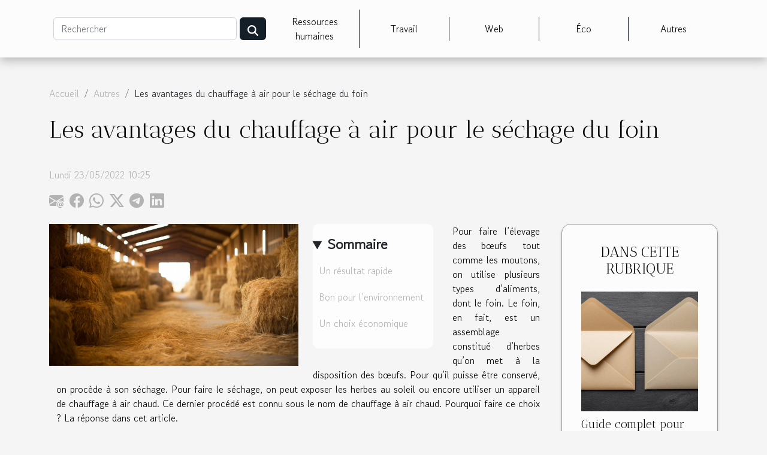

--- FILE ---
content_type: text/html; charset=UTF-8
request_url: https://designlinecorporation.com/les-avantages-du-chauffage-a-air-pour-le-sechage-du-foin
body_size: 23449
content:
<!DOCTYPE html>
    <html lang="fr">
<head>
    <meta charset="utf-8">
    <meta name="viewport" content="width=device-width, initial-scale=1">
    <title>Les avantages du chauffage à air pour le séchage du foin  - designlinecorporation.com</title>
<meta name="description" content="">

<meta name="robots" content="follow,index" />
<link rel="icon" type="image/png" href="/favicon.png" />
    <link rel="stylesheet" href="/css/style2.css">
</head>
<body>
    <header>
    <div class="container-fluid d-flex justify-content-center">
        <nav class="navbar container navbar-expand-xl m-0 pt-3 pb-3">
            <div class="container-fluid">
                <button class="navbar-toggler" type="button" data-bs-toggle="collapse" data-bs-target="#navbarSupportedContent" aria-controls="navbarSupportedContent" aria-expanded="false" aria-label="Toggle navigation">
                    <svg xmlns="http://www.w3.org/2000/svg" fill="currentColor" class="bi bi-list" viewBox="0 0 16 16">
                        <path fill-rule="evenodd" d="M2.5 12a.5.5 0 0 1 .5-.5h10a.5.5 0 0 1 0 1H3a.5.5 0 0 1-.5-.5m0-4a.5.5 0 0 1 .5-.5h10a.5.5 0 0 1 0 1H3a.5.5 0 0 1-.5-.5m0-4a.5.5 0 0 1 .5-.5h10a.5.5 0 0 1 0 1H3a.5.5 0 0 1-.5-.5"></path>
                    </svg>
                </button>
                <div class="collapse navbar-collapse" id="navbarSupportedContent">
                    <form class="d-flex" role="search" method="get" action="/search">
    <input type="search" class="form-control"  name="q" placeholder="Rechercher" aria-label="Rechercher"  pattern=".*\S.*" required>
    <button type="submit" class="btn">
        <svg xmlns="http://www.w3.org/2000/svg" width="18px" height="18px" fill="currentColor" viewBox="0 0 512 512">
                    <path d="M416 208c0 45.9-14.9 88.3-40 122.7L502.6 457.4c12.5 12.5 12.5 32.8 0 45.3s-32.8 12.5-45.3 0L330.7 376c-34.4 25.2-76.8 40-122.7 40C93.1 416 0 322.9 0 208S93.1 0 208 0S416 93.1 416 208zM208 352a144 144 0 1 0 0-288 144 144 0 1 0 0 288z"/>
                </svg>
    </button>
</form>
                    <ul class="navbar-nav">
                                                    <li class="nav-item">
    <a href="/ressources-humaines" class="nav-link">Ressources humaines</a>
    </li>
                                    <li class="nav-item">
    <a href="/travail" class="nav-link">Travail</a>
    </li>
                                    <li class="nav-item">
    <a href="/web" class="nav-link">Web</a>
    </li>
                                    <li class="nav-item">
    <a href="/eco" class="nav-link">Éco</a>
    </li>
                                    <li class="nav-item">
    <a href="/autres" class="nav-link">Autres</a>
    </li>
                            </ul>
                </div>
            </div>
        </nav>
    </div> 
</header>
<div class="container">
        <nav aria-label="breadcrumb"
               style="--bs-breadcrumb-divider: '/';" >
            <ol class="breadcrumb">
                <li class="breadcrumb-item"><a href="/">Accueil</a></li>
                                    <li class="breadcrumb-item  active ">
                        <a href="/autres" title="Autres">Autres</a>                    </li>
                                <li class="breadcrumb-item">
                    Les avantages du chauffage à air pour le séchage du foin                </li>
            </ol>
        </nav>
    </div>
<div class="container-fluid">
    <main class="container sidebar-default mt-2">
        <div class="row">

                            <h1>
                    Les avantages du chauffage à air pour le séchage du foin                </h1>
            
            <fieldset><time datetime="2022-05-23 10:25:15">Lundi 23/05/2022 10:25</time>                <ul>
                    <li><a href="mailto:?subject=Les avantages du chauffage à air pour le séchage du foin&amp;body=Les avantages du chauffage à air pour le séchage du foin: https://designlinecorporation.com/les-avantages-du-chauffage-a-air-pour-le-sechage-du-foin&quot;" rel="nofollow" target="_blank"><i class="social-mail"></i></a></li>
                    <li><a href="https://www.facebook.com/sharer.php?u=https://designlinecorporation.com/les-avantages-du-chauffage-a-air-pour-le-sechage-du-foin" rel="nofollow" target="_blank"><i class="social-facebook"></i></a></li>
                    <li><a href="https://api.whatsapp.com/send?text=Les avantages du chauffage à air pour le séchage du foin&amp;https://designlinecorporation.com/les-avantages-du-chauffage-a-air-pour-le-sechage-du-foin" rel="nofollow" target="_blank"><i class="social-whatsapp"></i></a></li>
                    <li><a href="https://twitter.com/share?url=https://designlinecorporation.com/les-avantages-du-chauffage-a-air-pour-le-sechage-du-foin&amp;text=Les avantages du chauffage à air pour le séchage du foin" rel="nofollow" target="_blank"><i class="social-twitter"></i></a></li>
                    <li><a href="https://t.me/share/url?url=https://designlinecorporation.com/les-avantages-du-chauffage-a-air-pour-le-sechage-du-foin&amp;text=Les avantages du chauffage à air pour le séchage du foin" rel="nofollow" target="_blank"><i class="social-telegram"></i></a></li>
                    <li><a href="https://www.linkedin.com/shareArticle?url=https://designlinecorporation.com/les-avantages-du-chauffage-a-air-pour-le-sechage-du-foin&amp;title=Les avantages du chauffage à air pour le séchage du foin" rel="nofollow" target="_blank"><i class="social-linkedin"></i></a></li>
            </ul></fieldset>
            <div class="col-lg-9 order-1 order-lg-2 col-12 main">
                <img class="img-fluid" src="/images/les-avantages-du-chauffage-a-air-pour-le-sechage-du-foin.jpeg" alt="Les avantages du chauffage à air pour le séchage du foin">                                <article class="container main" ><details  open >
                    <summary>Sommaire</summary>
        
                                    <ol>
                                        <li>
                        <a href="javascript:;" onclick="document.querySelector('#anchor_0').scrollIntoView();">Un résultat rapide</a>
                    </li>
                                                                                    <li>
                        <a href="javascript:;" onclick="document.querySelector('#anchor_1').scrollIntoView();">Bon pour l’environnement</a>
                    </li>
                                                                                    <li>
                        <a href="javascript:;" onclick="document.querySelector('#anchor_2').scrollIntoView();">Un choix économique</a>
                    </li>
                                                            </ol>
                        </details>

                    <div><p><span lang="EN-US" dir="ltr">Pour faire l&rsquo;élevage des bœufs tout comme les moutons, on utilise plusieurs types d&rsquo;aliments, dont le foin. Le foin, en fait, est un assemblage constitué d&rsquo;herbes qu&rsquo;on met à la disposition des bœufs. Pour qu&rsquo;il puisse être conservé, on procède à son séchage. Pour faire le séchage, on peut exposer les herbes au soleil ou encore utiliser un appareil de chauffage à air chaud. Ce dernier procédé est connu sous le nom de chauffage à air chaud. Pourquoi faire ce choix ? La réponse dans cet article.</span></p>
<h2 id="anchor_0"><span lang="EN-US" dir="ltr">Un résultat rapide</span></h2>
<p><span lang="EN-US" dir="ltr">Le choix du séchage de foin à air chaud répond à un avantage particulier qui est la rapidité. D&rsquo;abord, le foin sec est bon à consommer pour les bœufs. Ceux-ci ont de la facilité à vite avaler et digérer les herbes. En optant pour le séchage à air chaud, le foin est vite sec. En fait, pour faire le séchage à air chaud, il suffit de disposer les foins dans un espace exposé au soleil. De même, on peut faire recours à un appareil de séchage qui dégage de l&rsquo;air chaud. Une fois, l&rsquo;air entre en contact avec les herbes, ils deviennent secs. Le </span><a href="https://www.sutergruppe.ch/fr/chauffages-mobiles-a-pellets/sechage-du-foin/">Chauffage à air pour le séchage du foin</a><span lang="EN-US" dir="ltr"> se fait au plus dans 48 heures. Par contre, le séchage par ventilation est lent, car le foin prendra près de 8 jours environ avant de sécher.</span></p>
<h2 id="anchor_1"><span lang="EN-US" dir="ltr">Bon pour l&rsquo;environnement</span></h2>
<p><span lang="EN-US" dir="ltr">Le séchage du foin à air chaud se repose sur l&rsquo;utilisation des pellets. En fait, les pellets sont des combustibles à partir desquels fonctionnent certains appareils de chauffage. Quand on utilise des pellets, les appareils de séchage ne consomment pas assez d&rsquo;énergies puisque la combustion des pellets est rapide. Du coup, il n&rsquo;y a pas assez de dégagement de gaz carbonique, ce qui constituerait un dommage pour l&rsquo;environnement.</span></p>
<h2 id="anchor_2"><span lang="EN-US" dir="ltr">Un choix économique</span></h2>
<p><span lang="EN-US" dir="ltr">Lorsqu&rsquo;on fait le séchage du foin à base de l&rsquo;air chaud, il s&rsquo;agit alors d&rsquo;une opération très économique. En effet, l&rsquo;utilisation des rayons solaires est gratuite. On n&rsquo;a rien à dépenser avant de bénéficier du soleil ; il faut juste exposer le foin aux rayons solaires afin qu&rsquo;il soit sec. Avec le choix du chauffage à air chaud, l&rsquo;appareil utilisé ne consomme pas assez d&rsquo;énergies pour augmenter les factures d&rsquo;électricité.&nbsp;</span></p><div></article>            </div>
            <aside class="col-lg-3 order-2 order-lg-2 col-12 aside-right">
                <div class="list-img-none">
                    <h2>Dans cette rubrique</h2>                            <section>
                    <figure><a href="/guide-complet-pour-choisir-la-meilleure-enveloppe-a4-pour-vos-documents" title="Guide complet pour choisir la meilleure enveloppe A4 pour vos documents"><img class="img-fluid" src="/images/guide-complet-pour-choisir-la-meilleure-enveloppe-a4-pour-vos-documents.jpg" alt="Guide complet pour choisir la meilleure enveloppe A4 pour vos documents"></a></figure><figcaption>Guide complet pour choisir la meilleure enveloppe A4 pour vos documents</figcaption>                    <div>
                                                <h3><a href="/guide-complet-pour-choisir-la-meilleure-enveloppe-a4-pour-vos-documents" title="Guide complet pour choisir la meilleure enveloppe A4 pour vos documents">Guide complet pour choisir la meilleure enveloppe A4 pour vos documents</a></h3>                    </div>
                </section>
                            <section>
                    <figure><a href="/strategies-pour-contester-une-amende-de-stationnement-excessive" title="Stratégies pour contester une amende de stationnement excessive"><img class="img-fluid" src="/images/strategies-pour-contester-une-amende-de-stationnement-excessive.jpg" alt="Stratégies pour contester une amende de stationnement excessive"></a></figure><figcaption>Stratégies pour contester une amende de stationnement excessive</figcaption>                    <div>
                                                <h3><a href="/strategies-pour-contester-une-amende-de-stationnement-excessive" title="Stratégies pour contester une amende de stationnement excessive">Stratégies pour contester une amende de stationnement excessive</a></h3>                    </div>
                </section>
                            <section>
                    <figure><a href="/maximiser-la-visibilite-des-evenements-avec-des-arches-gonflables-personnalisees" title="Maximiser la visibilité des événements avec des arches gonflables personnalisées"><img class="img-fluid" src="/images/maximiser-la-visibilite-des-evenements-avec-des-arches-gonflables-personnalisees.jpeg" alt="Maximiser la visibilité des événements avec des arches gonflables personnalisées"></a></figure><figcaption>Maximiser la visibilité des événements avec des arches gonflables personnalisées</figcaption>                    <div>
                                                <h3><a href="/maximiser-la-visibilite-des-evenements-avec-des-arches-gonflables-personnalisees" title="Maximiser la visibilité des événements avec des arches gonflables personnalisées">Maximiser la visibilité des événements avec des arches gonflables personnalisées</a></h3>                    </div>
                </section>
                            <section>
                    <figure><a href="/les-etapes-cles-du-processus-dinvestigation-par-un-detective-prive" title="Les étapes clés du processus d&#039;investigation par un détective privé"><img class="img-fluid" src="/images/les-etapes-cles-du-processus-dinvestigation-par-un-detective-prive.jpg" alt="Les étapes clés du processus d&#039;investigation par un détective privé"></a></figure><figcaption>Les étapes clés du processus d'investigation par un détective privé</figcaption>                    <div>
                                                <h3><a href="/les-etapes-cles-du-processus-dinvestigation-par-un-detective-prive" title="Les étapes clés du processus d&#039;investigation par un détective privé">Les étapes clés du processus d'investigation par un détective privé</a></h3>                    </div>
                </section>
                            <section>
                    <figure><a href="/les-avantages-de-la-serigraphie-pour-la-decoration-de-produits-plastiques" title="Les avantages de la sérigraphie pour la décoration de produits plastiques"><img class="img-fluid" src="/images/les-avantages-de-la-serigraphie-pour-la-decoration-de-produits-plastiques.jpg" alt="Les avantages de la sérigraphie pour la décoration de produits plastiques"></a></figure><figcaption>Les avantages de la sérigraphie pour la décoration de produits plastiques</figcaption>                    <div>
                                                <h3><a href="/les-avantages-de-la-serigraphie-pour-la-decoration-de-produits-plastiques" title="Les avantages de la sérigraphie pour la décoration de produits plastiques">Les avantages de la sérigraphie pour la décoration de produits plastiques</a></h3>                    </div>
                </section>
                                    </div>
            </aside>
        </div>
        <div class="container pages-list-default">
        <h2>Similaire</h2>                    <section>
                <div class="row">
                    <div class="col-sm-3">
                        <a href="/guide-complet-pour-choisir-la-meilleure-enveloppe-a4-pour-vos-documents" title="Guide complet pour choisir la meilleure enveloppe A4 pour vos documents"><img class="float-start img-fluid" src="/images/guide-complet-pour-choisir-la-meilleure-enveloppe-a4-pour-vos-documents.jpg" alt="Guide complet pour choisir la meilleure enveloppe A4 pour vos documents"></a>                    </div>
                    <div class="col-sm-9 "> 
                        <h3><a href="/guide-complet-pour-choisir-la-meilleure-enveloppe-a4-pour-vos-documents" title="Guide complet pour choisir la meilleure enveloppe A4 pour vos documents">Guide complet pour choisir la meilleure enveloppe A4 pour vos documents</a></h3>                        <time datetime="2025-04-17 09:38:10">Jeudi 17/04/2025 09:38</time>                        <div>
Choisir la bonne enveloppe pour vos documents A4 peut sembler anodin, mais c'est un choix qui a des répercussions sur la protection et la présentation de vos envois. Que vous envoyiez des courriers professionnels ou des documents importants, l'enveloppe adéquate garantit que vos papiers arrivent en parfait état. Cet article est destiné à vous aider à naviguer parmi les multiples options disponibles, afin de trouver l'enveloppe idéale pour vos besoins spécifiques. Poursuivez votre lecture pour découvrir comment sélectionner avec soin l'enveloppe qui mettra en valeur vos documents A4.
Comprendre les dimensions des enveloppes A4
Le choix d’enveloppe pour un document au format A4 est une étape qui doit être traitée avec attention pour assurer une protection optimale des documents. La taille...<!--    <time datetime="2025-04-17 09:38:10">Jeudi 17/04/2025 09:38</time> --></div>                                            </div>
                </div>

            </section>
                    <section>
                <div class="row">
                    <div class="col-sm-3">
                        <a href="/strategies-pour-contester-une-amende-de-stationnement-excessive" title="Stratégies pour contester une amende de stationnement excessive"><img class="float-start img-fluid" src="/images/strategies-pour-contester-une-amende-de-stationnement-excessive.jpg" alt="Stratégies pour contester une amende de stationnement excessive"></a>                    </div>
                    <div class="col-sm-9 "> 
                        <h3><a href="/strategies-pour-contester-une-amende-de-stationnement-excessive" title="Stratégies pour contester une amende de stationnement excessive">Stratégies pour contester une amende de stationnement excessive</a></h3>                        <time datetime="2025-03-10 04:00:05">Lundi 10/03/2025 04:00</time>                        <div>
Confrontés à une amende de stationnement jugée excessive, de nombreux automobilistes se sentent démunis et incertains des options qui s'offrent à eux pour la contester. Saviez-vous qu'il existe des stratégies bien établies pour remettre en question la légitimité d'une telle sanction ? Ce billet de blog vise à éclairer les voies de recours possibles et à fournir des conseils pratiques pour ceux qui souhaitent faire valoir leurs droits. Découvrez comment naviguer dans les méandres administratifs afin de contester efficacement une amende de stationnement.
Comprendre le cadre légal
Dans la démarche de contestation d'une amende de stationnement, s'informer sur le cadre légal constitue une étape déterminante. Les bases juridiques permettent de comprendre sur quels arguments votre contestation...<!--    <time datetime="2025-03-10 04:00:05">Lundi 10/03/2025 04:00</time> --></div>                                            </div>
                </div>

            </section>
                    <section>
                <div class="row">
                    <div class="col-sm-3">
                        <a href="/maximiser-la-visibilite-des-evenements-avec-des-arches-gonflables-personnalisees" title="Maximiser la visibilité des événements avec des arches gonflables personnalisées"><img class="float-start img-fluid" src="/images/maximiser-la-visibilite-des-evenements-avec-des-arches-gonflables-personnalisees.jpeg" alt="Maximiser la visibilité des événements avec des arches gonflables personnalisées"></a>                    </div>
                    <div class="col-sm-9 "> 
                        <h3><a href="/maximiser-la-visibilite-des-evenements-avec-des-arches-gonflables-personnalisees" title="Maximiser la visibilité des événements avec des arches gonflables personnalisées">Maximiser la visibilité des événements avec des arches gonflables personnalisées</a></h3>                        <time datetime="2024-10-03 00:58:04">Jeudi 03/10/2024 00:58</time>                        <div>
Attirer l'attention lors d'un événement représente un défi constant pour les organisateurs. Les arches gonflables personnalisées offrent une solution visuelle impactante qui peut transformer l'entrée de tout événement en une véritable expérience de marque. Cet écrit explore comment ces structures attrayantes peuvent maximiser la visibilité d'un événement et créer un point focal inoubliable pour les participants.
L'importance des arches gonflables dans les événements
Les arches gonflables constituent un élément de signalétique innovant et dynamique lors de multiples événements. Ces structures captent l'attention et amplifient la visibilité de l’événement, permettant aux marques de se démarquer. En plus d'être des outils d'orientation efficaces qui guident les flux de visiteurs, elles...<!--    <time datetime="2024-10-03 00:58:04">Jeudi 03/10/2024 00:58</time> --></div>                                            </div>
                </div>

            </section>
                    <section>
                <div class="row">
                    <div class="col-sm-3">
                        <a href="/les-etapes-cles-du-processus-dinvestigation-par-un-detective-prive" title="Les étapes clés du processus d&#039;investigation par un détective privé"><img class="float-start img-fluid" src="/images/les-etapes-cles-du-processus-dinvestigation-par-un-detective-prive.jpg" alt="Les étapes clés du processus d&#039;investigation par un détective privé"></a>                    </div>
                    <div class="col-sm-9 "> 
                        <h3><a href="/les-etapes-cles-du-processus-dinvestigation-par-un-detective-prive" title="Les étapes clés du processus d&#039;investigation par un détective privé">Les étapes clés du processus d'investigation par un détective privé</a></h3>                        <time datetime="2024-08-05 21:32:03">Lundi 05/08/2024 21:32</time>                        <div>
La discrétion et l'acuité sont les maîtres-mots du métier de détective privé, une profession enveloppée de mystères et d'énigmes. Cet univers fascinant s'ouvre à nous lorsque nous scrutons les étapes clés de leur processus d'enquête, révélant une méthodologie aussi rigoureuse qu'efficace. Plongez dans les arcanes de l'investigation privée et découvrez les phases méthodiques qui conduisent à la lumière des vérités cachées.
La préparation de l'enquête
La première phase d'une investigation menée par un détective privé est la préparation minutieuse de l'enquête. Avant toute action sur le terrain, le renseignement pré-opérationnel s'avère indispensable pour construire des fondations solides. La définition précise des objectifs d'enquête permet de diriger efficacement les recherches. En...<!--    <time datetime="2024-08-05 21:32:03">Lundi 05/08/2024 21:32</time> --></div>                                            </div>
                </div>

            </section>
                    <section>
                <div class="row">
                    <div class="col-sm-3">
                        <a href="/les-avantages-de-la-serigraphie-pour-la-decoration-de-produits-plastiques" title="Les avantages de la sérigraphie pour la décoration de produits plastiques"><img class="float-start img-fluid" src="/images/les-avantages-de-la-serigraphie-pour-la-decoration-de-produits-plastiques.jpg" alt="Les avantages de la sérigraphie pour la décoration de produits plastiques"></a>                    </div>
                    <div class="col-sm-9 "> 
                        <h3><a href="/les-avantages-de-la-serigraphie-pour-la-decoration-de-produits-plastiques" title="Les avantages de la sérigraphie pour la décoration de produits plastiques">Les avantages de la sérigraphie pour la décoration de produits plastiques</a></h3>                        <time datetime="2024-07-25 10:48:04">Jeudi 25/07/2024 10:48</time>                        <div>
La sérigraphie sur plastique, bien que moins connue que d'autres techniques d'impression, offre un éventail étonnant de possibilités pour personnaliser et valoriser des produits. Alliant durabilité et versatilité, elle représente une solution idéale pour ceux désireux d'apporter une touche distinctive à leurs objets. Plongeons-nous dans les atouts de ce procédé qui, par la précision et la qualité qu'il propose, séduit un nombre croissant de professionnels de la décoration.
Précision et qualité d'impression
La sérigraphie se distingue par sa résolution d'impression supérieure, offrant aux produits plastiques une décoration de haute précision. Cette méthode est particulièrement appréciée pour sa capacité à reproduire fidèlement des motifs complexes avec une finesse de détails remarquable....<!--    <time datetime="2024-07-25 10:48:04">Jeudi 25/07/2024 10:48</time> --></div>                                            </div>
                </div>

            </section>
                    <section>
                <div class="row">
                    <div class="col-sm-3">
                        <a href="/exploration-des-progres-recents-dans-la-creation-visuelle-grace-a-lintelligence-artificielle" title="Exploration des progrès récents dans la création visuelle grâce à l&#039;intelligence artificielle"><img class="float-start img-fluid" src="/images/exploration-des-progres-recents-dans-la-creation-visuelle-grace-a-lintelligence-artificielle.jpg" alt="Exploration des progrès récents dans la création visuelle grâce à l&#039;intelligence artificielle"></a>                    </div>
                    <div class="col-sm-9 "> 
                        <h3><a href="/exploration-des-progres-recents-dans-la-creation-visuelle-grace-a-lintelligence-artificielle" title="Exploration des progrès récents dans la création visuelle grâce à l&#039;intelligence artificielle">Exploration des progrès récents dans la création visuelle grâce à l'intelligence artificielle</a></h3>                        <time datetime="2024-07-05 18:28:05">Vendredi 05/07/2024 18:28</time>                        <div>
L'ère numérique a vu naître une révolution sans précédent dans le domaine de la création visuelle, bouleversant les paradigmes établis et ouvrant la voie à des possibilités infinies. Avec l'avènement de l'intelligence artificielle, nous avons franchi un palier supplémentaire, transformant la manière dont les œuvres visuelles sont conçues, élaborées et perçues. Les avancées technologiques récentes promettent des horizons créatifs étendus, où les limites traditionnelles de l'art sont constamment redéfinies par des algorithmes de plus en plus sophistiqués. Ce sujet suscite une curiosité légitime et une fascination grandissante. À travers cet exposé, plongez au cœur des progrès de l'intelligence artificielle dans la création visuelle et découvrez comment ces innovations façonnent l'avenir...<!--    <time datetime="2024-07-05 18:28:05">Vendredi 05/07/2024 18:28</time> --></div>                                            </div>
                </div>

            </section>
                    <section>
                <div class="row">
                    <div class="col-sm-3">
                        <a href="/comment-choisir-le-panier-gourmand-parfait-pour-vos-celebrations-de-fin-dannee" title="Comment choisir le panier gourmand parfait pour vos célébrations de fin d&#039;année"><img class="float-start img-fluid" src="/images/comment-choisir-le-panier-gourmand-parfait-pour-vos-celebrations-de-fin-dannee.jpeg" alt="Comment choisir le panier gourmand parfait pour vos célébrations de fin d&#039;année"></a>                    </div>
                    <div class="col-sm-9 "> 
                        <h3><a href="/comment-choisir-le-panier-gourmand-parfait-pour-vos-celebrations-de-fin-dannee" title="Comment choisir le panier gourmand parfait pour vos célébrations de fin d&#039;année">Comment choisir le panier gourmand parfait pour vos célébrations de fin d'année</a></h3>                        <time datetime="2024-06-21 02:55:33">Vendredi 21/06/2024 02:55</time>                        <div>
À l'approche des festivités de fin d'année, la quête du cadeau idéal devient un enjeu de taille pour marquer ces moments de convivialité avec éclat. S'orienter vers un panier gourmand semble être une option des plus judicieuses, charriant avec lui son cortège de saveurs et de découvertes gustatives. Mais comment choisir ce présent qui saura ravir les papilles de vos proches ou de vos partenaires professionnels ? Un choix judicieux requiert une attention particulière aux détails et à la qualité des produits. Ce billet de blog propose de vous guider à travers les méandres des multiples options disponibles, pour trouver le panier qui fera sensation. Découvrez les astuces pour sélectionner un assortiment équilibré, reflétant à la fois traditions et originalité, et qui saura, sans aucun doute...<!--    <time datetime="2024-06-21 02:55:33">Vendredi 21/06/2024 02:55</time> --></div>                                            </div>
                </div>

            </section>
                    <section>
                <div class="row">
                    <div class="col-sm-3">
                        <a href="/le-role-crucial-du-fabricant-de-plv-dans-le-commerce-international" title="Le rôle crucial du fabricant de PLV dans le commerce international"><img class="float-start img-fluid" src="/images/le-role-crucial-du-fabricant-de-plv-dans-le-commerce-international.jpg" alt="Le rôle crucial du fabricant de PLV dans le commerce international"></a>                    </div>
                    <div class="col-sm-9 "> 
                        <h3><a href="/le-role-crucial-du-fabricant-de-plv-dans-le-commerce-international" title="Le rôle crucial du fabricant de PLV dans le commerce international">Le rôle crucial du fabricant de PLV dans le commerce international</a></h3>                        <time datetime="2023-12-13 00:06:03">Mercredi 13/12/2023 00:06</time>                        <div>
Le commerce international est un vaste champ de manoeuvre où chaque acteur joue un rôle spécifique pour assurer la fluidité et le succès des transactions. Au cœur de ce système complexe se trouve le fabricant de PLV (Publicité sur le Lieu de Vente). Souvent sous-estimé, son rôle est pourtant crucial pour le bon déroulement des opérations de commerce. Il est le maillon essentiel qui permet à un produit d’être mis en valeur et de se démarquer dans un environnement hautement concurrentiel. Ce rôle central du fabricant de PLV mérite donc une attention particulière. Nous vous invitons à découvrir au fil de cet article, l’importance de la PLV dans le commerce international, et pourquoi le fabricant de PLV est un acteur clé de cette dynamique.
Comprendre le rôle du fabricant de PLV dans le...<!--    <time datetime="2023-12-13 00:06:03">Mercredi 13/12/2023 00:06</time> --></div>                                            </div>
                </div>

            </section>
                    <section>
                <div class="row">
                    <div class="col-sm-3">
                        <a href="/achat-de-materiel-informatique-pour-entreprise-pourquoi-prioriser-les-agences-ou-boutiques-specialisees" title="Achat de matériel informatique pour entreprise : pourquoi prioriser les agences ou boutiques spécialisées ?"><img class="float-start img-fluid" src="/images/achat-de-materiel-informatique-pour-entreprise-pourquoi-prioriser-les-agences-ou-boutiques-specialisees.jpg" alt="Achat de matériel informatique pour entreprise : pourquoi prioriser les agences ou boutiques spécialisées ?"></a>                    </div>
                    <div class="col-sm-9 "> 
                        <h3><a href="/achat-de-materiel-informatique-pour-entreprise-pourquoi-prioriser-les-agences-ou-boutiques-specialisees" title="Achat de matériel informatique pour entreprise : pourquoi prioriser les agences ou boutiques spécialisées ?">Achat de matériel informatique pour entreprise : pourquoi prioriser les agences ou boutiques spécialisées ?</a></h3>                        <time datetime="2023-11-29 00:06:02">Mercredi 29/11/2023 00:06</time>                        <div>Dans le monde des affaires d’aujourd’hui, l’informatique joue un rôle crucial dans tous les aspects de l’entreprise. Que ce soit pour la productivité des employés, la gestion des données ou la communication, un matériel informatique fiable et performant est essentiel. Lorsqu’il s’agit d’acheter du matériel informatique pour votre entreprise, il peut être tentant de se tourner vers les grandes surfaces ou les sites de vente en ligne pour des économies potentielles. Cependant, il est primordial de prioriser les agences ou les boutiques spécialisées pour garantir la satisfaction à long terme et maximiser les avantages pour votre entreprise.Expertise et conseils personnalisésLorsque vous achetez du matériel informatique, il est crucial de bénéficier des conseils d’experts pour prendre des...<!--    <time datetime="2023-11-29 00:06:02">Mercredi 29/11/2023 00:06</time> --></div>                                            </div>
                </div>

            </section>
                    <section>
                <div class="row">
                    <div class="col-sm-3">
                        <a href="/exploration-de-limpact-economique-des-moyens-de-production-a-gien" title="Exploration de l&#039;impact économique des moyens de production à Gien"><img class="float-start img-fluid" src="/images/exploration-de-limpact-economique-des-moyens-de-production-a-gien.jpeg" alt="Exploration de l&#039;impact économique des moyens de production à Gien"></a>                    </div>
                    <div class="col-sm-9 "> 
                        <h3><a href="/exploration-de-limpact-economique-des-moyens-de-production-a-gien" title="Exploration de l&#039;impact économique des moyens de production à Gien">Exploration de l'impact économique des moyens de production à Gien</a></h3>                        <time datetime="2023-11-15 00:08:03">Mercredi 15/11/2023 00:08</time>                        <div>
La production industrielle a toujours été un moteur de croissance économique. Au cours de l'histoire, la relation entre la production et les impacts économiques a été étroitement examinée. Notre attention se tourne aujourd'hui vers la petite ville de Gien, située dans le département du Loiret en France. Connu pour sa porcelaine, Gien a une riche histoire de production industrielle. Cet article se propose d'explorer l'impact économique des moyens de production à Gien, de mettre en lumière les différentes facettes de cette relation dynamique et de comprendre comment le passé industriel de Gien a façonné son économie actuelle. Nous allons analyser les différentes périodes de développement industriel, leur impact sur l'économie locale et comment elles ont conduit à l'économie actuelle de...<!--    <time datetime="2023-11-15 00:08:03">Mercredi 15/11/2023 00:08</time> --></div>                                            </div>
                </div>

            </section>
                    <section>
                <div class="row">
                    <div class="col-sm-3">
                        <a href="/competences-manageriales-comment-reussir" title="Compétences managériales : comment réussir ?"><img class="float-start img-fluid" src="/images/competences-manageriales-comment-reussir.jpg" alt="Compétences managériales : comment réussir ?"></a>                    </div>
                    <div class="col-sm-9 "> 
                        <h3><a href="/competences-manageriales-comment-reussir" title="Compétences managériales : comment réussir ?">Compétences managériales : comment réussir ?</a></h3>                        <time datetime="2023-10-25 20:15:45">Mercredi 25/10/2023 20:15</time>                        <div>Nul travailleur ne peut dire que son travail est facile. Mais quand on a la passion dans son domaine, on se donne les moyens d’y exceller. Le management est l’une des activités les plus stressantes quand on n’a pas les bonnes informations. Que retenir pour être un bon manageur ?
Les premières étapes à maîtriser pour un bon manageur
Pour être meilleur dans son domaine, il faut absolument se doter des moyens et outils pour être le plus compétent. Vous devez lire ici les articles qui développent le mieux le sujet. En attendant, sachez que le manageur est le seul responsable qui doit veiller à la bonne prospection des activités qu’il mène. Pour ce faire, vous avez intérêt à bien vous organiser pour un meilleur rendement. Vous ne devez pas vous focaliser seulement sur les performances de...<!--    <time datetime="2023-10-25 20:15:45">Mercredi 25/10/2023 20:15</time> --></div>                                            </div>
                </div>

            </section>
                    <section>
                <div class="row">
                    <div class="col-sm-3">
                        <a href="/quelles-strategies-adopter-pour-le-developpement-de-ses-activites" title="Quelles stratégies adopter pour le développement de ses activités ?"><img class="float-start img-fluid" src="/images/quelles-strategies-adopter-pour-le-developpement-de-ses-activites.jpeg" alt="Quelles stratégies adopter pour le développement de ses activités ?"></a>                    </div>
                    <div class="col-sm-9 "> 
                        <h3><a href="/quelles-strategies-adopter-pour-le-developpement-de-ses-activites" title="Quelles stratégies adopter pour le développement de ses activités ?">Quelles stratégies adopter pour le développement de ses activités ?</a></h3>                        <time datetime="2023-10-25 20:15:43">Mercredi 25/10/2023 20:15</time>                        <div>&nbsp;
Une activité qui se veut prospère s’appuie sur diverses stratégies et méthodes. Plusieurs cabinets offrent à cet effet différentes stratégies aux entreprises afin de promouvoir leurs activités. Découvrez dans cet article les axes stratégiques à adopter pour la prospérité de ses activités ainsi que leur importance.
 Importance de l’adoption d’une stratégie
Moteur du développement durable d’une entreprise, l’adoption d’une stratégie permet de définir les objectifs visés et les moyens à mettre en œuvre pour leur atteinte. La MR Stratégies opère par ailleurs dans cette optique. L’adoption d’une stratégie permet d’orienter une entreprise dans ses choix et décisions.
Les différents axes stratégiques de développement
Trois choix principaux sont à la disposition des entreprises dans le...<!--    <time datetime="2023-10-25 20:15:43">Mercredi 25/10/2023 20:15</time> --></div>                                            </div>
                </div>

            </section>
                    <section>
                <div class="row">
                    <div class="col-sm-3">
                        <a href="/quels-sont-les-outils-essentiels-pour-assurer-le-secretariat" title="Quels sont les outils essentiels pour assurer le secrétariat ?"><img class="float-start img-fluid" src="/images/quels-sont-les-outils-essentiels-pour-assurer-le-secretariat.jpeg" alt="Quels sont les outils essentiels pour assurer le secrétariat ?"></a>                    </div>
                    <div class="col-sm-9 "> 
                        <h3><a href="/quels-sont-les-outils-essentiels-pour-assurer-le-secretariat" title="Quels sont les outils essentiels pour assurer le secrétariat ?">Quels sont les outils essentiels pour assurer le secrétariat ?</a></h3>                        <time datetime="2023-10-25 20:15:41">Mercredi 25/10/2023 20:15</time>                        <div>Dans l’organisation d’une entreprise, l’agent du secrétariat est au centre des activités tant sur le plan administratif que sur le plan organisationnel. Pour mener à bien sa mission, un matériel de travail adéquat s’avère indispensable. Voici quelques outils à avoir absolument pour assurer le secrétariat.
Un tampon encreur
Il est important de préciser que l’agent du secrétariat d’une structure passe la plupart de son temps au bureau. Il est chargé de traiter tous les papiers administratifs de la structure. De plus, de la conception à la mise en forme, il doit s’assurer que tous les documents qui passent par son bureau respectent les normes administratives. Ainsi, un tampon encreur se trouve donc au centre pour le bon accomplissement de cette tâche. Vous pouvez trouver en ligne le modèle...<!--    <time datetime="2023-10-25 20:15:41">Mercredi 25/10/2023 20:15</time> --></div>                                            </div>
                </div>

            </section>
                    <section>
                <div class="row">
                    <div class="col-sm-3">
                        <a href="/et-si-vous-decidez-de-vous-former-dans-le-marketing-20" title="Et si vous décidez de vous former dans le marketing 2.0 ?"><img class="float-start img-fluid" src="/images/et-si-vous-decidez-de-vous-former-dans-le-marketing-20.jpeg" alt="Et si vous décidez de vous former dans le marketing 2.0 ?"></a>                    </div>
                    <div class="col-sm-9 "> 
                        <h3><a href="/et-si-vous-decidez-de-vous-former-dans-le-marketing-20" title="Et si vous décidez de vous former dans le marketing 2.0 ?">Et si vous décidez de vous former dans le marketing 2.0 ?</a></h3>                        <time datetime="2023-10-25 20:15:15">Mercredi 25/10/2023 20:15</time>                        <div>Le webmarketing est un domaine de compétences transversales dont font recours les entreprises aujourd&rsquo;hui pour améliorer leurs stratégies sur Internet. Ce domaine est toujours à sa phase d&rsquo;expansion, car plus le nombre d&rsquo;entreprises en ligne augmente, plus les compétences en webmarketing sont sollicitées. Alors, suivre une formation dans ce domaine est avantageux. Nous vous donnons ici les débouchés d&rsquo;une formation en webmarketing.
Se reconvertir en tant que consultant en marketing digital
Grâce aux acquis reçus dans la formation en webmarketing, vous pouvez être en mesure de concevoir un plan d&rsquo;action marketing pour une entreprise en ligne. Vous pourrez utiliser les outils numériques tels que les réseaux sociaux, les sites internet pour mettre en place une...<!--    <time datetime="2023-10-25 20:15:15">Mercredi 25/10/2023 20:15</time> --></div>                                            </div>
                </div>

            </section>
                    <section>
                <div class="row">
                    <div class="col-sm-3">
                        <a href="/importance-du-community-management-dans-le-marketing-digital-a-la-reunion" title="Importance du community management dans le marketing digital à La Réunion"><img class="float-start img-fluid" src="/images/importance-du-community-management-dans-le-marketing-digital-a-la-reunion.jpg" alt="Importance du community management dans le marketing digital à La Réunion"></a>                    </div>
                    <div class="col-sm-9 "> 
                        <h3><a href="/importance-du-community-management-dans-le-marketing-digital-a-la-reunion" title="Importance du community management dans le marketing digital à La Réunion">Importance du community management dans le marketing digital à La Réunion</a></h3>                        <time datetime="2023-10-24 03:54:06">Mardi 24/10/2023 03:54</time>                        <div>
Au sein de l&rsquo;ère digitale dans laquelle nous vivons, la gestion de communauté est devenue un élément incontournable pour toute stratégie de marketing digital qui se respecte. Plus particulièrement à La Réunion, où le paysage digital est en constante évolution, un community management efficace peut faire la différence. C&rsquo;est donc essentiel de comprendre ce rôle de manière approfondie, pour pouvoir maximiser son impact. Ce post de blog se penchera sur l&rsquo;importance du community management dans le marketing digital à La Réunion. 
Contexte du Marketing Digital à La Réunion
Le marketing digital à La Réunion revêt un caractère particulier en raison des spécificités de l&rsquo;île et de la population réunionnaise. Avec une population jeune et très connectée, les comportements...<!--    <time datetime="2023-10-24 03:54:06">Mardi 24/10/2023 03:54</time> --></div>                                            </div>
                </div>

            </section>
                    <section>
                <div class="row">
                    <div class="col-sm-3">
                        <a href="/impact-economique-de-lindustrie-de-la-photographie-slr" title="Impact économique de l&#039;industrie de la photographie SLR"><img class="float-start img-fluid" src="/images/impact-economique-de-lindustrie-de-la-photographie-slr.jpeg" alt="Impact économique de l&#039;industrie de la photographie SLR"></a>                    </div>
                    <div class="col-sm-9 "> 
                        <h3><a href="/impact-economique-de-lindustrie-de-la-photographie-slr" title="Impact économique de l&#039;industrie de la photographie SLR">Impact économique de l'industrie de la photographie SLR</a></h3>                        <time datetime="2023-10-11 02:14:04">Mercredi 11/10/2023 02:14</time>                        <div>
L&rsquo;industrie de la photographie SLR fait partie intégrante de l&rsquo;économie mondiale et joue un rôle crucial dans divers secteurs. Du monde du cinéma et de la publicité à la préservation de notre patrimoine culturel, elle est devenue essentielle. Cependant, comprendre son impact économique nécessite plus qu&rsquo;une simple appréciation des belles images. Dans cet article, nous allons explorer divers aspects de l&rsquo;industrie de la photographie SLR et commenter son influence économique. Préparez-vous à un voyage captivant dans le monde de la photographie SLR, qui, nous l&rsquo;espérons, vous permettra d&rsquo;apprécier pleinement sa contribution à l&rsquo;économie mondiale.

Historique de l&rsquo;industrie de la photographie SLR
L&rsquo;histoire de la photographie SLR est...<!--    <time datetime="2023-10-11 02:14:04">Mercredi 11/10/2023 02:14</time> --></div>                                            </div>
                </div>

            </section>
                    <section>
                <div class="row">
                    <div class="col-sm-3">
                        <a href="/les-implications-economiques-de-lutilisation-du-telephone-dans-le-conseil-juridique" title="Les implications économiques de l&#039;utilisation du téléphone dans le conseil juridique"><img class="float-start img-fluid" src="/images/les-implications-economiques-de-lutilisation-du-telephone-dans-le-conseil-juridique.jpeg" alt="Les implications économiques de l&#039;utilisation du téléphone dans le conseil juridique"></a>                    </div>
                    <div class="col-sm-9 "> 
                        <h3><a href="/les-implications-economiques-de-lutilisation-du-telephone-dans-le-conseil-juridique" title="Les implications économiques de l&#039;utilisation du téléphone dans le conseil juridique">Les implications économiques de l'utilisation du téléphone dans le conseil juridique</a></h3>                        <time datetime="2023-10-10 02:28:08">Mardi 10/10/2023 02:28</time>                        <div>
L’utilisation du téléphone en tant qu’outil de conseil juridique est un sujet qui a récemment suscité beaucoup d&rsquo;intérêt. Est-ce une méthode efficace pour fournir un conseil juridique de qualité ? Quels sont les avantages et les défis de cette approche ? Quelles sont les implications économiques de cette tendance ? Ce sont des questions essentielles que nous allons explorer. Vous découvrirez comment le conseil juridique par téléphone peut être un moyen efficace et rentable de fournir des services juridiques. Cette approche peut-elle révolutionner l&rsquo;industrie du conseil juridique ? Poursuivez votre lecture pour découvrir ce sujet fascinant.

Avantages économiques du conseil juridique par téléphone
Le conseil juridique par téléphone offre de nombreux avantages économiques,...<!--    <time datetime="2023-10-10 02:28:08">Mardi 10/10/2023 02:28</time> --></div>                                            </div>
                </div>

            </section>
                    <section>
                <div class="row">
                    <div class="col-sm-3">
                        <a href="/limpact-economique-des-notaires-sur-le-marche-immobilier-du-6eme-arrondissement-de-paris" title="L&#039;impact économique des notaires sur le marché immobilier du 6ème arrondissement de Paris"><img class="float-start img-fluid" src="/images/limpact-economique-des-notaires-sur-le-marche-immobilier-du-6eme-arrondissement-de-paris.jpg" alt="L&#039;impact économique des notaires sur le marché immobilier du 6ème arrondissement de Paris"></a>                    </div>
                    <div class="col-sm-9 "> 
                        <h3><a href="/limpact-economique-des-notaires-sur-le-marche-immobilier-du-6eme-arrondissement-de-paris" title="L&#039;impact économique des notaires sur le marché immobilier du 6ème arrondissement de Paris">L'impact économique des notaires sur le marché immobilier du 6ème arrondissement de Paris</a></h3>                        <time datetime="2023-10-10 02:24:09">Mardi 10/10/2023 02:24</time>                        <div>
Dans le monde de l&rsquo;immobilier, le rôle des notaires est souvent sous-estimé. Pourtant, ces acteurs juridiques jouent un rôle clé dans chaque transaction immobilière. En particulier dans le 6ème arrondissement de Paris, l&rsquo;un des quartiers les plus prestigieux et chers de la France, l&rsquo;impact économique des notaires est considérable. Ils influencent non seulement les transactions immobilières, mais aussi l&rsquo;économie locale. Cet article vous invite à découvrir comment les notaires affectent le marché immobilier du 6ème arrondissement et comment ils contribuent à son dynamisme économique. Attachez vos ceintures pour ce voyage fascinant au cœur de l&rsquo;immobilier parisien.

Rôle des notaires dans les transactions immobilières
Sur le marché immobilier du 6ème...<!--    <time datetime="2023-10-10 02:24:09">Mardi 10/10/2023 02:24</time> --></div>                                            </div>
                </div>

            </section>
                    <section>
                <div class="row">
                    <div class="col-sm-3">
                        <a href="/lutilisation-efficace-du-sem-pour-stimuler-le-trafic-web-les-strategies-de-jeremy-lagache" title="L&#039;utilisation efficace du SEM pour stimuler le trafic web : les stratégies de Jeremy Lagache"><img class="float-start img-fluid" src="/images/lutilisation-efficace-du-sem-pour-stimuler-le-trafic-web-les-strategies-de-jeremy-lagache.jpeg" alt="L&#039;utilisation efficace du SEM pour stimuler le trafic web : les stratégies de Jeremy Lagache"></a>                    </div>
                    <div class="col-sm-9 "> 
                        <h3><a href="/lutilisation-efficace-du-sem-pour-stimuler-le-trafic-web-les-strategies-de-jeremy-lagache" title="L&#039;utilisation efficace du SEM pour stimuler le trafic web : les stratégies de Jeremy Lagache">L'utilisation efficace du SEM pour stimuler le trafic web : les stratégies de Jeremy Lagache</a></h3>                        <time datetime="2023-09-30 23:26:32">Samedi 30/09/2023 23:26</time>                        <div>
Dans l&rsquo;univers du marketing en ligne, le Search Engine Marketing (SEM) est devenu un outil essentiel pour stimuler le trafic web. Les stratégies de SEM, lorsqu&rsquo;elles sont bien mises en œuvre, peuvent apporter une visibilité significative à votre site web. Jeremy Lagache, expert en marketing numérique, a développé une série de stratégies efficaces pour optimiser l&rsquo;utilisation du SEM. Cet article vous guidera à travers les approches innovantes de Lagache pour optimiser le SEM. Vous découvrirez comment transformer vos campagnes publicitaires en ligne en puissants générateurs de trafic.

Stratégies de SEM de Jeremy Lagache
Connu pour sa maîtrise exceptionnelle dans le domaine du Search Engine Marketing (SEM), Jeremy Lagache a développé un certain nombre de stratégies de...<!--    <time datetime="2023-09-30 23:26:32">Samedi 30/09/2023 23:26</time> --></div>                                            </div>
                </div>

            </section>
                    <section>
                <div class="row">
                    <div class="col-sm-3">
                        <a href="/apercu-des-lois-internationales-comment-elles-affectent-les-entreprises-francaises" title="Aperçu des lois internationales : comment elles affectent les entreprises françaises"><img class="float-start img-fluid" src="/images/apercu-des-lois-internationales-comment-elles-affectent-les-entreprises-francaises.jpeg" alt="Aperçu des lois internationales : comment elles affectent les entreprises françaises"></a>                    </div>
                    <div class="col-sm-9 "> 
                        <h3><a href="/apercu-des-lois-internationales-comment-elles-affectent-les-entreprises-francaises" title="Aperçu des lois internationales : comment elles affectent les entreprises françaises">Aperçu des lois internationales : comment elles affectent les entreprises françaises</a></h3>                        <time datetime="2023-09-24 02:20:07">Dimanche 24/09/2023 02:20</time>                        <div>
Dans un monde de plus en plus interconnecté, les entreprises françaises sont confrontées à un labyrinthe de lois internationales. Ces lois peuvent avoir un impact majeur sur leurs opérations et leurs performances. Cet article offre un aperçu des lois internationales et de leur influence sur les entreprises françaises. Nous aborderons des thèmes aussi divers que la réglementation du commerce international, les lois sur la protection des données, les lois environnementales et bien d&rsquo;autres. Plongez dans ce monde complexe et découvrez comment ces lois peuvent être à la fois un défi et une opportunité.

Comprendre les lois du commerce international
Le commerce international est régi par un ensemble de lois et de règlements, dont la maîtrise est nécessaire pour toute entreprise...<!--    <time datetime="2023-09-24 02:20:07">Dimanche 24/09/2023 02:20</time> --></div>                                            </div>
                </div>

            </section>
                    <section>
                <div class="row">
                    <div class="col-sm-3">
                        <a href="/le-service-juridique-face-aux-defis-de-la-technologie-blockchain" title="Le service juridique face aux défis de la technologie blockchain"><img class="float-start img-fluid" src="/images/le-service-juridique-face-aux-defis-de-la-technologie-blockchain.jpeg" alt="Le service juridique face aux défis de la technologie blockchain"></a>                    </div>
                    <div class="col-sm-9 "> 
                        <h3><a href="/le-service-juridique-face-aux-defis-de-la-technologie-blockchain" title="Le service juridique face aux défis de la technologie blockchain">Le service juridique face aux défis de la technologie blockchain</a></h3>                        <time datetime="2023-09-23 02:24:05">Samedi 23/09/2023 02:24</time>                        <div>
La technologie de la blockchain, bien que révolutionnaire, pose de nombreux défis au secteur juridique. Le caractère décentralisé, immuable et transparent de la blockchain en fait une technologie attrayante pour de nombreuses industries. Cependant, son adoption soulève également de nombreuses questions juridiques complexes. Les avocats, les législateurs et les spécialistes du droit doivent comprendre les implications et les conséquences légales potentielles de l&rsquo;utilisation de la blockchain. Cette compréhension devient encore plus cruciale dans une époque où la technologie blockchain continue de se développer à un rythme rapide. Cet article explore les défis auxquels le service juridique est confronté face à la technologie blockchain et discute de possibles solutions et stratégies...<!--    <time datetime="2023-09-23 02:24:05">Samedi 23/09/2023 02:24</time> --></div>                                            </div>
                </div>

            </section>
                    <section>
                <div class="row">
                    <div class="col-sm-3">
                        <a href="/comment-la-sante-des-employes-influence-la-perspective-dentreprise" title="Comment la santé des employés influence la perspective d&#039;entreprise"><img class="float-start img-fluid" src="/images/comment-la-sante-des-employes-influence-la-perspective-dentreprise.jpeg" alt="Comment la santé des employés influence la perspective d&#039;entreprise"></a>                    </div>
                    <div class="col-sm-9 "> 
                        <h3><a href="/comment-la-sante-des-employes-influence-la-perspective-dentreprise" title="Comment la santé des employés influence la perspective d&#039;entreprise">Comment la santé des employés influence la perspective d'entreprise</a></h3>                        <time datetime="2023-09-22 12:52:05">Vendredi 22/09/2023 12:52</time>                        <div>
La santé des employés est un sujet qui gagne de plus en plus d&rsquo;importance dans le monde des affaires. Il est devenu crucial de comprendre comment le bien-être des employés peut influencer la performance et la perspective de l&rsquo;entreprise. Cet article vise à explorer cet aspect essentiel du monde des affaires. Nous allons dévoiler comment l&rsquo;état de santé des employés peut affecter la productivité, l&rsquo;engagement, le taux de rotation et l&rsquo;image de marque de l&rsquo;entreprise. Le but est de fournir une prise de conscience de l&rsquo;importance de cet aspect souvent négligé et de prendre des mesures pour améliorer la santé et le bien-être des employés. Nous espérons que cet article vous fournira des informations utiles et vous incitera à agir pour le bien de vos...<!--    <time datetime="2023-09-22 12:52:05">Vendredi 22/09/2023 12:52</time> --></div>                                            </div>
                </div>

            </section>
                    <section>
                <div class="row">
                    <div class="col-sm-3">
                        <a href="/le-role-de-la-sante-des-employes-dans-le-succes-des-affaires" title="Le rôle de la santé des employés dans le succès des affaires"><img class="float-start img-fluid" src="/images/le-role-de-la-sante-des-employes-dans-le-succes-des-affaires.jpg" alt="Le rôle de la santé des employés dans le succès des affaires"></a>                    </div>
                    <div class="col-sm-9 "> 
                        <h3><a href="/le-role-de-la-sante-des-employes-dans-le-succes-des-affaires" title="Le rôle de la santé des employés dans le succès des affaires">Le rôle de la santé des employés dans le succès des affaires</a></h3>                        <time datetime="2023-09-22 12:48:04">Vendredi 22/09/2023 12:48</time>                        <div>
Dans le monde des affaires d&rsquo;aujourd&rsquo;hui, un facteur est de plus en plus reconnu comme essentiel au succès et à la performance d&rsquo;une entreprise : la santé des employés. En effet, il est de plus en plus évident que le bien-être des employés a un impact direct sur la productivité, l&rsquo;efficacité et, en fin de compte, le succès financier d&rsquo;une entreprise. Cependant, comment exactement la santé des employés influence-t-elle le succès des affaires ? Et comment une entreprise peut-elle investir efficacement dans la santé de ses employés ? Nous vous invitons à découvrir les réponses à ces questions, ainsi que des conseils pratiques pour améliorer la santé de votre équipe, dans cet article.

L&rsquo;impact de la santé des employés sur la productivité
Il existe un...<!--    <time datetime="2023-09-22 12:48:04">Vendredi 22/09/2023 12:48</time> --></div>                                            </div>
                </div>

            </section>
                    <section>
                <div class="row">
                    <div class="col-sm-3">
                        <a href="/comparaison-des-services-de-consultation-juridique-en-ligne-en-france-et-a-letranger" title="Comparaison des services de consultation juridique en ligne en France et à l&#039;étranger"><img class="float-start img-fluid" src="/images/comparaison-des-services-de-consultation-juridique-en-ligne-en-france-et-a-letranger.jpeg" alt="Comparaison des services de consultation juridique en ligne en France et à l&#039;étranger"></a>                    </div>
                    <div class="col-sm-9 "> 
                        <h3><a href="/comparaison-des-services-de-consultation-juridique-en-ligne-en-france-et-a-letranger" title="Comparaison des services de consultation juridique en ligne en France et à l&#039;étranger">Comparaison des services de consultation juridique en ligne en France et à l'étranger</a></h3>                        <time datetime="2023-09-13 02:14:04">Mercredi 13/09/2023 02:14</time>                        <div>
Dans le monde d&rsquo;aujourd&rsquo;hui, le besoin d&rsquo;une consultation juridique peut survenir à tout moment. Grâce à l&rsquo;avènement du digital, l&rsquo;accès à ce service s&rsquo;est considérablement simplifié avec une multitude de plateformes permettant désormais une consultation juridique en ligne. Cependant, une question reste en suspens : y a-t-il une différence entre les services de consultation juridique en ligne disponibles en France et ceux de l&rsquo;étranger? C&rsquo;est ce que nous allons explorer dans cet article, en comparant l&rsquo;efficacité, la fiabilité, l&rsquo;accessibilité, le coût et la confidentialité dans ces deux contextes. Préparez-vous à faire une découverte approfondie des services de consultation juridique en ligne dans les paragraphes qui suivent...<!--    <time datetime="2023-09-13 02:14:04">Mercredi 13/09/2023 02:14</time> --></div>                                            </div>
                </div>

            </section>
                    <section>
                <div class="row">
                    <div class="col-sm-3">
                        <a href="/comprendre-limportance-du-design-responsive-a-travers-le-site-de-lenaic-peignot" title="Comprendre l&#039;importance du design responsive à travers le site de Lenaic Peignot"><img class="float-start img-fluid" src="/images/comprendre-limportance-du-design-responsive-a-travers-le-site-de-lenaic-peignot.jpg" alt="Comprendre l&#039;importance du design responsive à travers le site de Lenaic Peignot"></a>                    </div>
                    <div class="col-sm-9 "> 
                        <h3><a href="/comprendre-limportance-du-design-responsive-a-travers-le-site-de-lenaic-peignot" title="Comprendre l&#039;importance du design responsive à travers le site de Lenaic Peignot">Comprendre l'importance du design responsive à travers le site de Lenaic Peignot</a></h3>                        <time datetime="2023-09-11 16:28:05">Lundi 11/09/2023 16:28</time>                        <div>
Dans une ère où l&rsquo;internet est devenu une partie essentielle de notre quotidien, il est crucial pour les sites web de s&rsquo;adapter aux différentes plateformes qu&rsquo;utilisent les visiteurs. Le design responsive, ou design adaptatif, est une approche du design web qui vise à rendre les pages web lisibles et navigables sur tous les types d&rsquo;appareils, des ordinateurs de bureau aux smartphones. À travers le site de Lenaic Peignot, nous pourrons comprendre pourquoi le design responsive est si important et comment il améliore l&rsquo;expérience utilisateur. Préparez-vous donc à un voyage passionnant à travers les principes du design responsive et leurs applications pratiques.

L&rsquo;importance du design responsive
Le design responsive, un terme popularisé par Ethan Marcotte...<!--    <time datetime="2023-09-11 16:28:05">Lundi 11/09/2023 16:28</time> --></div>                                            </div>
                </div>

            </section>
                    <section>
                <div class="row">
                    <div class="col-sm-3">
                        <a href="/comment-conquerir-votre-marche-local-efficacement" title="Comment conquérir votre marché local efficacement ?"><img class="float-start img-fluid" src="/images/comment-conquerir-votre-marche-local-efficacement.jpeg" alt="Comment conquérir votre marché local efficacement ?"></a>                    </div>
                    <div class="col-sm-9 "> 
                        <h3><a href="/comment-conquerir-votre-marche-local-efficacement" title="Comment conquérir votre marché local efficacement ?">Comment conquérir votre marché local efficacement ?</a></h3>                        <time datetime="2023-08-22 22:40:03">Mardi 22/08/2023 22:40</time>                        <div>La réussite d&rsquo;une entreprise dépend en grande partie de sa capacité à conquérir et à fidéliser son marché local. Dans un monde où la concurrence est féroce, il est essentiel de mettre en place des stratégies efficaces pour se démarquer. Grâce à ces techniques commerciales, vous pourrez attirer l&rsquo;attention des consommateurs locaux. Dans cet article, vous allez explorer diverses approches et tactiques pour conquérir votre marché local de manière efficace.
Faire appel à un service de génération de leads géociblés
Pour réussir dans votre marché local, il est essentiel de définir et d&rsquo;atteindre efficacement votre public cible. Engager un service spécialisé dans la génération de leads géociblés, comme le service de lead-frais.com, peut s&rsquo;avérer une tactique avisée. Ces...<!--    <time datetime="2023-08-22 22:40:03">Mardi 22/08/2023 22:40</time> --></div>                                            </div>
                </div>

            </section>
                    <section>
                <div class="row">
                    <div class="col-sm-3">
                        <a href="/quelques-astuces-pour-reussir-le-classement-des-archives-physique" title="Quelques astuces pour réussir le classement des archives physique"><img class="float-start img-fluid" src="/images/quelques-astuces-pour-reussir-le-classement-des-archives-physique.jpeg" alt="Quelques astuces pour réussir le classement des archives physique"></a>                    </div>
                    <div class="col-sm-9 "> 
                        <h3><a href="/quelques-astuces-pour-reussir-le-classement-des-archives-physique" title="Quelques astuces pour réussir le classement des archives physique">Quelques astuces pour réussir le classement des archives physique</a></h3>                        <time datetime="2023-08-21 16:36:02">Lundi 21/08/2023 16:36</time>                        <div>L’on pourrait s’interroger sur l’importance du classement des archives dans une administration. Le classement est avant tout une obligation légale et d’une nécessité pour toutes entreprises productives. Selon la loi, les dossiers administratifs doivent être conservé dans de bons états durant la durée légale. Avec un bon classement, vous pouvez facilement retrouver vos documents utiles pour la productivité de l’entreprise. Pour ce fait, il urge de réussir le classement de vos archives.&nbsp;
L’installation d’un cadre de classement&nbsp;
L’archivage des documents administratifs répond à certaines règles qui assure la traçabilité des activités dans une administration. Mais pour commencer, installez d’abord un cadre de classement. Ce cadre est un accessoire qui vous permet de bien ranger vos...<!--    <time datetime="2023-08-21 16:36:02">Lundi 21/08/2023 16:36</time> --></div>                                            </div>
                </div>

            </section>
                    <section>
                <div class="row">
                    <div class="col-sm-3">
                        <a href="/diversification-de-lentreprise-un-moteur-cle-pour-levolution" title="Diversification de l&#039;entreprise : un moteur clé pour l&#039;évolution"><img class="float-start img-fluid" src="/images/diversification-de-lentreprise-un-moteur-cle-pour-levolution.jpg" alt="Diversification de l&#039;entreprise : un moteur clé pour l&#039;évolution"></a>                    </div>
                    <div class="col-sm-9 "> 
                        <h3><a href="/diversification-de-lentreprise-un-moteur-cle-pour-levolution" title="Diversification de l&#039;entreprise : un moteur clé pour l&#039;évolution">Diversification de l'entreprise : un moteur clé pour l'évolution</a></h3>                        <time datetime="2023-08-21 02:26:04">Lundi 21/08/2023 02:26</time>                        <div>
Dans un monde de plus en plus compétitif, la diversification de l&rsquo;entreprise est un sujet incontournable. Face à des marchés saturés et une concurrence acharnée, les entreprises sont constamment à la recherche d&rsquo;opportunités pour élargir leurs activités et assurer leur croissance. En effet, cela n&rsquo;est pas seulement essentiel pour leur survie mais aussi crucial pour rester pertinent dans le paysage économique changeant. Cette introduction va vous guider sur pourquoi et comment la diversification peut être un moteur clé pour l&rsquo;évolution d&rsquo;une entreprise.

L&rsquo;importance stratégique de la diversification
La diversification stratégique joue un rôle déterminant dans le développement des entreprises. Il est établi par de nombreux experts en stratégie...<!--    <time datetime="2023-08-21 02:26:04">Lundi 21/08/2023 02:26</time> --></div>                                            </div>
                </div>

            </section>
                    <section>
                <div class="row">
                    <div class="col-sm-3">
                        <a href="/le-role-de-linnovation-technologique-dans-le-succes-de-votre-entreprise" title="Le rôle de l&#039;innovation technologique dans le succès de votre entreprise"><img class="float-start img-fluid" src="/images/le-role-de-linnovation-technologique-dans-le-succes-de-votre-entreprise.jpg" alt="Le rôle de l&#039;innovation technologique dans le succès de votre entreprise"></a>                    </div>
                    <div class="col-sm-9 "> 
                        <h3><a href="/le-role-de-linnovation-technologique-dans-le-succes-de-votre-entreprise" title="Le rôle de l&#039;innovation technologique dans le succès de votre entreprise">Le rôle de l'innovation technologique dans le succès de votre entreprise</a></h3>                        <time datetime="2023-08-19 02:32:09">Samedi 19/08/2023 02:32</time>                        <div>
Dans un monde en constante évolution, aucune entreprise ne peut se permettre de rester à l&rsquo;écart des progrès technologiques. L&rsquo;innovation technologique joue un rôle essentiel dans la réussite et la croissance de toute entreprise moderne. Elle offre non seulement une amélioration significative de l&rsquo;efficacité opérationnelle, mais favorise également la création de nouvelles opportunités d&rsquo;affaires. Alors comment exactement l&rsquo;innovation technologique contribue-t-elle au succès d&rsquo;une entreprise ? En quoi est-ce si crucial ? Dans cet article, nous explorerons le rôle central que joue l&rsquo;innovation technologique dans le développement commercial.

L&rsquo;influence directe de l’innovation sur la productivité commerciale
Il n&rsquo;est pas contestable...<!--    <time datetime="2023-08-19 02:32:09">Samedi 19/08/2023 02:32</time> --></div>                                            </div>
                </div>

            </section>
                    <section>
                <div class="row">
                    <div class="col-sm-3">
                        <a href="/impact-de-la-pandemie-sur-la-communication-et-la-connexion-des-entreprises" title="Impact de la pandémie sur la communication et la connexion des entreprises"><img class="float-start img-fluid" src="/images/impact-de-la-pandemie-sur-la-communication-et-la-connexion-des-entreprises.jpeg" alt="Impact de la pandémie sur la communication et la connexion des entreprises"></a>                    </div>
                    <div class="col-sm-9 "> 
                        <h3><a href="/impact-de-la-pandemie-sur-la-communication-et-la-connexion-des-entreprises" title="Impact de la pandémie sur la communication et la connexion des entreprises">Impact de la pandémie sur la communication et la connexion des entreprises</a></h3>                        <time datetime="2023-08-11 02:36:02">Vendredi 11/08/2023 02:36</time>                        <div>
La pandémie a incontestablement bouleversé le monde tel que nous le connaissons. Parmi les différents aspects qui ont été touchés, la communication et la connexion entre les entreprises se sont avérées être des domaines particulièrement affectés. Alors que certaines entreprises ont réussi à s&rsquo;adapter rapidement aux nouvelles exigences de distanciation sociale et aux restrictions de voyage, d&rsquo;autres luttent toujours pour maintenir une continuité opérationnelle efficace. Cette situation sans précédent pousse toutes les organisations à repenser leurs stratégies de communication et à rechercher des alternatives innovantes pour rester connectées avec leurs clients, partenaires et employés. Découvrons ensemble comment la pandémie a impacté ces aspects cruciaux du fonctionnement...<!--    <time datetime="2023-08-11 02:36:02">Vendredi 11/08/2023 02:36</time> --></div>                                            </div>
                </div>

            </section>
                    <section>
                <div class="row">
                    <div class="col-sm-3">
                        <a href="/comment-la-technologie-a-transforme-les-centres-daffaires-a-toulouse-blagnac" title="Comment la technologie a transformé les centres d&#039;affaires à Toulouse Blagnac"><img class="float-start img-fluid" src="/images/comment-la-technologie-a-transforme-les-centres-daffaires-a-toulouse-blagnac.jpeg" alt="Comment la technologie a transformé les centres d&#039;affaires à Toulouse Blagnac"></a>                    </div>
                    <div class="col-sm-9 "> 
                        <h3><a href="/comment-la-technologie-a-transforme-les-centres-daffaires-a-toulouse-blagnac" title="Comment la technologie a transformé les centres d&#039;affaires à Toulouse Blagnac">Comment la technologie a transformé les centres d'affaires à Toulouse Blagnac</a></h3>                        <time datetime="2023-08-10 03:12:05">Jeudi 10/08/2023 03:12</time>                        <div>
Comment la technologie a-t-elle changé le visage des centres d&rsquo;affaires à Toulouse Blagnac? C&rsquo;est une question essentielle qui mérite notre plus grande attention. Les avancées technologiques ont modifié considérablement les modes de travail dans ces centres, en apportant des solutions innovantes pour faciliter et optimiser les tâches quotidiennes. De l&rsquo;intégration du digital jusqu&rsquo;à l&rsquo;automatisation, découvrez comment la révolution numérique a fait évoluer ces lieux de travail dynamiques vers un futur plus efficace et connecté.

L&rsquo;influence de la technologie sur l&rsquo;infrastructure
Grâce à l&rsquo;avènement de la technologie moderne, les centres d&rsquo;affaires à Toulouse Blagnac sont aujourd&rsquo;hui transformés. La première transformation...<!--    <time datetime="2023-08-10 03:12:05">Jeudi 10/08/2023 03:12</time> --></div>                                            </div>
                </div>

            </section>
                    <section>
                <div class="row">
                    <div class="col-sm-3">
                        <a href="/comment-le-flux-des-affaires-influence-leconomie-internationale-6" title="Comment le flux des affaires influence l&#039;économie internationale"><img class="float-start img-fluid" src="/images/comment-le-flux-des-affaires-influence-leconomie-internationale.jpg" alt="Comment le flux des affaires influence l&#039;économie internationale"></a>                    </div>
                    <div class="col-sm-9 "> 
                        <h3><a href="/comment-le-flux-des-affaires-influence-leconomie-internationale-6" title="Comment le flux des affaires influence l&#039;économie internationale">Comment le flux des affaires influence l'économie internationale</a></h3>                        <time datetime="2023-08-07 17:20:11">Lundi 07/08/2023 17:20</time>                        <div>
L&rsquo;économie internationale est un vaste réseau de relations commerciales, d&rsquo;accords financiers et de lois régissant le commerce entre les nations. Au cœur de ce système se trouve le flux des affaires &#8211; la dynamique constante des transactions commerciales qui conduisent à l&rsquo;augmentation et à la diminution des économies nationales. Ces fluctuations ont une influence considérable sur l&rsquo;économie mondiale, affectant tout, depuis les taux d&rsquo;intérêt jusqu&rsquo;à la stabilité politique. Dans cet article, nous allons explorer comment ces mouvements influencent l&rsquo;économie internationale.

L’influence du Flux Des Affaires Sur Les Marchés Financiers Globaux
En effet, le flux des affaires, représenté par la circulation et l&rsquo;échange de biens, de...<!--    <time datetime="2023-08-07 17:20:11">Lundi 07/08/2023 17:20</time> --></div>                                            </div>
                </div>

            </section>
                    <section>
                <div class="row">
                    <div class="col-sm-3">
                        <a href="/comment-choisir-la-meilleure-gamme-de-microscopes-professionnels-pour-vos-travaux" title="Comment choisir la meilleure gamme de microscopes professionnels pour vos travaux ?"><img class="float-start img-fluid" src="/images/comment-choisir-la-meilleure-gamme-de-microscopes-professionnels-pour-vos-travaux.jpg" alt="Comment choisir la meilleure gamme de microscopes professionnels pour vos travaux ?"></a>                    </div>
                    <div class="col-sm-9 "> 
                        <h3><a href="/comment-choisir-la-meilleure-gamme-de-microscopes-professionnels-pour-vos-travaux" title="Comment choisir la meilleure gamme de microscopes professionnels pour vos travaux ?">Comment choisir la meilleure gamme de microscopes professionnels pour vos travaux ?</a></h3>                        <time datetime="2023-07-17 03:38:02">Lundi 17/07/2023 03:38</time>                        <div>L’utilisation du microscope n’est plus un mythe avec l’avancée de la technologie. Le marché a été inondé par de nombreux appareils pour observer les organismes infiniment petits. Que vous soyez ingénieur d’un domaine scientifique nécessitant l’utilisation du microscope ou amateur de la micro-observation, il est important de dénicher au préalable un microscope qui convient à votre travail. Comment choisir la meilleure gamme de microscopes professionnels pour vos travaux ? Focus&nbsp;!
Faire le point de vos besoins pour les travaux
Les microscopes ont différentes fonctionnalités et différentes caractéristiques. Ces paramètres les rendent spécifiques pour un travail bien défini. Pour réussir vos observations, recherchez dans la gamme des microscopes professionnels celui qui répond le mieux...<!--    <time datetime="2023-07-17 03:38:02">Lundi 17/07/2023 03:38</time> --></div>                                            </div>
                </div>

            </section>
                    <section>
                <div class="row">
                    <div class="col-sm-3">
                        <a href="/comment-ameliorer-ses-relations-professionnelles" title="Comment améliorer ses relations professionnelles ?"><img class="float-start img-fluid" src="/images/comment-ameliorer-ses-relations-professionnelles.jpeg" alt="Comment améliorer ses relations professionnelles ?"></a>                    </div>
                    <div class="col-sm-9 "> 
                        <h3><a href="/comment-ameliorer-ses-relations-professionnelles" title="Comment améliorer ses relations professionnelles ?">Comment améliorer ses relations professionnelles ?</a></h3>                        <time datetime="2023-07-16 03:40:02">Dimanche 16/07/2023 03:40</time>                        <div>Lorsque vous venez d’être admis dans une nouvelle entreprise, les relations professionnelles peuvent être difficiles à nouer. En effet, on ne sait pas vraiment comment se comporter envers les collègues. Quand vous parvenez à tisser des relations professionnelles, vous devez donc tout faire pour les améliorer et les maintenir. Lisez cet article à titre de guide afin de savoir comment améliorer vos relations professionnelles.
Adoptez la culture de l’entreprise et ne vous isolez pas
Pour améliorer vos relations professionnelles, la première des choses que vous devez faire est l’adoption de la culture d’entreprise. Il s’agit du mode de fonctionnement et des valeurs de l’entreprise dans laquelle vous travaillez. Selon le site&nbsp;www.entreprise-dynamique.fr,la culture d’entreprise désigne...<!--    <time datetime="2023-07-16 03:40:02">Dimanche 16/07/2023 03:40</time> --></div>                                            </div>
                </div>

            </section>
                    <section>
                <div class="row">
                    <div class="col-sm-3">
                        <a href="/procedure-de-divorce-quel-est-le-role-dun-contrat-de-mariage" title="Procédure de divorce : Quel est le rôle d’un contrat de mariage ?"><img class="float-start img-fluid" src="/images/procedure-de-divorce-quel-est-le-role-dun-contrat-de-mariage.jpg" alt="Procédure de divorce : Quel est le rôle d’un contrat de mariage ?"></a>                    </div>
                    <div class="col-sm-9 "> 
                        <h3><a href="/procedure-de-divorce-quel-est-le-role-dun-contrat-de-mariage" title="Procédure de divorce : Quel est le rôle d’un contrat de mariage ?">Procédure de divorce : Quel est le rôle d’un contrat de mariage ?</a></h3>                        <time datetime="2023-07-12 05:06:02">Mercredi 12/07/2023 05:06</time>                        <div>Avant le mariage religieux, les couples doivent célébrer le mariage civil pour déterminer le fonctionnement administratif de leur relation. Il s’agit de la répartition des biens et de la signature du contrat de mariage. Ce document leur permet d’éviter des affrontements lors d’un divorce. Le contrat permet aussi de fixer les droits et les devoirs des futurs époux et de choisir entre la séparation ou la communauté des biens. Suivez ce guide pour plus de détails.
Protection des conjoints
Après le mariage, le couple peut rencontrer des problèmes qui peuvent l’amener à demander le divorce. En effet, face à cette situation, le contrat de mariage permet de protéger les conjoints. Si vous visitez ici, vous en saurez davantage sur le contrat de mariage. La signature du contrat se fait en...<!--    <time datetime="2023-07-12 05:06:02">Mercredi 12/07/2023 05:06</time> --></div>                                            </div>
                </div>

            </section>
                    <section>
                <div class="row">
                    <div class="col-sm-3">
                        <a href="/les-strategies-pour-gerer-efficacement-les-factures-impayees" title="Les stratégies pour gérer efficacement les factures impayées"><img class="float-start img-fluid" src="/images/les-strategies-pour-gerer-efficacement-les-factures-impayees.jpeg" alt="Les stratégies pour gérer efficacement les factures impayées"></a>                    </div>
                    <div class="col-sm-9 "> 
                        <h3><a href="/les-strategies-pour-gerer-efficacement-les-factures-impayees" title="Les stratégies pour gérer efficacement les factures impayées">Les stratégies pour gérer efficacement les factures impayées</a></h3>                        <time datetime="2023-07-12 03:36:02">Mercredi 12/07/2023 03:36</time>                        <div>Eh bien, les factures sont un fond de consommation totale effectué par une société ou une entreprise et même dans vos maisons. Afin de bien gérer efficacement les factures impayées, il existe plusieurs stratégies à adapter dans le but d&rsquo;y parvenir. Découvrez dans la suite de ce brief ces diverses stratégies.&nbsp;
Préparer un politique de paiement clair&nbsp;
Pour efficacement gérer les factures impayées, vous devez préalablement faire la préparation politique de paiement. Si vous avez besoin d’autres renseignements détaillés, vous avez la possibilité de visiter ce site ci-après https://www.avocats-tours.eu/. En effet, c’est une technique qui nécessite le plus souvent l’intervention d’un avocat. Grâce à ce dernier, vous pouvez vous présenter auprès de toute agence afin d’établir...<!--    <time datetime="2023-07-12 03:36:02">Mercredi 12/07/2023 03:36</time> --></div>                                            </div>
                </div>

            </section>
                    <section>
                <div class="row">
                    <div class="col-sm-3">
                        <a href="/decouvrir-les-avantages-de-lemploi-dimilo-conseiller-pour-les-entreprises" title="Découvrir les avantages de l&#039;emploi d&#039;Imilo conseiller pour les entreprises"><img class="float-start img-fluid" src="/images/decouvrir-les-avantages-de-lemploi-dimilo-conseiller-pour-les-entreprises.jpeg" alt="Découvrir les avantages de l&#039;emploi d&#039;Imilo conseiller pour les entreprises"></a>                    </div>
                    <div class="col-sm-9 "> 
                        <h3><a href="/decouvrir-les-avantages-de-lemploi-dimilo-conseiller-pour-les-entreprises" title="Découvrir les avantages de l&#039;emploi d&#039;Imilo conseiller pour les entreprises">Découvrir les avantages de l'emploi d'Imilo conseiller pour les entreprises</a></h3>                        <time datetime="2023-07-10 14:22:06">Lundi 10/07/2023 14:22</time>                        <div>
Êtes-vous une entreprise cherchant à maximiser votre performance tout en assurant le bien-être de vos employés ? L&#8217;emploi d&rsquo;un conseiller Imilo pourrait être la solution idéale pour vous. Cet article va démontrer les divers avantages qu&rsquo;une telle décision pourrait apporter à votre organisation. Préparez-vous à explorer un monde où efficacité, productivité et satisfaction des employés ne sont plus mutuellement exclusifs.

Amélioration de l&rsquo;efficacité opérationnelle grâce au conseiller Imilo
Le rôle du conseiller Imilo est primordial pour impulser une amélioration significative de l&rsquo;efficacité opérationnelle au sein d&rsquo;une entreprise. En termes plus simples, cela se traduit par une augmentation de la productivité et une optimisation des processus internes...<!--    <time datetime="2023-07-10 14:22:06">Lundi 10/07/2023 14:22</time> --></div>                                            </div>
                </div>

            </section>
                    <section>
                <div class="row">
                    <div class="col-sm-3">
                        <a href="/3-astuces-pour-ameliorer-la-strategie-marketing-de-votre-entreprise" title="3 astuces pour améliorer la stratégie marketing de votre entreprise"><img class="float-start img-fluid" src="/images/3-astuces-pour-ameliorer-la-strategie-marketing-de-votre-entreprise.jpg" alt="3 astuces pour améliorer la stratégie marketing de votre entreprise"></a>                    </div>
                    <div class="col-sm-9 "> 
                        <h3><a href="/3-astuces-pour-ameliorer-la-strategie-marketing-de-votre-entreprise" title="3 astuces pour améliorer la stratégie marketing de votre entreprise">3 astuces pour améliorer la stratégie marketing de votre entreprise</a></h3>                        <time datetime="2023-07-10 04:16:01">Lundi 10/07/2023 04:16</time>                        <div>Êtes-vous un chef d’entreprise ? Si tel est le cas et vous souhaitez optimiser votre chiffre d’affaires, vous devez alors revoir votre stratégie marketing. Cette solution vous permettra de progresser dans votre entreprise. Cependant, pour réussir à atteindre vos objectifs, vous devez nécessairement poser des actions. Découvrez donc à travers la lecture de cet article 3 astuces qui vous permettront d’améliorer la stratégie marketing de votre entreprise.
Déterminer votre clientèle
Pour améliorer la stratégie marketing de votre entreprise, la première chose à faire est de déterminer votre clientèle. En effet, si vous voulez bien vendre vos produits, il est nécessaire de connaître à l’avance les personnes qui vont les consommer. Cependant, vous devez savoir qu’il n’est pas facile de cibler...<!--    <time datetime="2023-07-10 04:16:01">Lundi 10/07/2023 04:16</time> --></div>                                            </div>
                </div>

            </section>
                    <section>
                <div class="row">
                    <div class="col-sm-3">
                        <a href="/quelles-sont-les-grandes-etapes-pour-creer-une-societe-a-responsabilite-limitee" title="Quelles sont les grandes étapes pour créer une société à responsabilité limitée ?"><img class="float-start img-fluid" src="/images/quelles-sont-les-grandes-etapes-pour-creer-une-societe-a-responsabilite-limitee.jpeg" alt="Quelles sont les grandes étapes pour créer une société à responsabilité limitée ?"></a>                    </div>
                    <div class="col-sm-9 "> 
                        <h3><a href="/quelles-sont-les-grandes-etapes-pour-creer-une-societe-a-responsabilite-limitee" title="Quelles sont les grandes étapes pour créer une société à responsabilité limitée ?">Quelles sont les grandes étapes pour créer une société à responsabilité limitée ?</a></h3>                        <time datetime="2023-07-08 04:02:02">Samedi 08/07/2023 04:02</time>                        <div>La société à responsabilité limitée est l’une des formes de société les plus créées au monde. Il en est ainsi en raison des nombreux avantages que la SARL offre. Toutefois, pour créer une société à responsabilité limitée, certaines conditions doivent être remplies. Sa création suit plusieurs étapes. Comment créer une société à responsabilité limitée ?
SARL : Quelles sont les conditions obligatoires à sa création ?
La mise sur pied de toute forme de société obéit à un certain nombre de conditions. Ainsi, dans le cadre de la création d&rsquo;une SARL, les fondateurs devront remplir plusieurs conditions. La toute première est la fixation d’un capital. Il n’y a pas de société sans capital de départ. Néanmoins, en raison de ses caractéristiques très particulières, la création d’une société à...<!--    <time datetime="2023-07-08 04:02:02">Samedi 08/07/2023 04:02</time> --></div>                                            </div>
                </div>

            </section>
                    <section>
                <div class="row">
                    <div class="col-sm-3">
                        <a href="/quest-ce-quun-devis" title="Qu’est-ce qu’un devis ?"><img class="float-start img-fluid" src="/images/quest-ce-quun-devis.jpg" alt="Qu’est-ce qu’un devis ?"></a>                    </div>
                    <div class="col-sm-9 "> 
                        <h3><a href="/quest-ce-quun-devis" title="Qu’est-ce qu’un devis ?">Qu’est-ce qu’un devis ?</a></h3>                        <time datetime="2023-07-04 03:34:01">Mardi 04/07/2023 03:34</time>                        <div>L&rsquo;établissement d’un devis est utilisé pour calculer les coûts prévus du projet prévu. Il couvre de tous les aspects de notre vie, à la fois les travaux de construction et l&rsquo;aménagement intérieur, ainsi que la préparation de spectacles culturels. Vérifiez les fonctions remplies par le devis.
Qu&rsquo;est-ce qu&rsquo;un devis ?
Un devis est un document financier pour la mise en œuvre d&rsquo;une tâche spécifique. Ceux-ci peuvent inclure, mais sans s&rsquo;y limiter, des travaux de construction dans le domaine des travaux privés ou des marchés publics, la réalisation d&rsquo;activités culturelles (film, spectacle) ou la planification de l&rsquo;architecture paysagère. Il faut lire comment faire un lire correctement.
Il tient compte des prix unitaires des matériaux, des salaires...<!--    <time datetime="2023-07-04 03:34:01">Mardi 04/07/2023 03:34</time> --></div>                                            </div>
                </div>

            </section>
                    <section>
                <div class="row">
                    <div class="col-sm-3">
                        <a href="/comment-fideliser-sa-clientele" title="Comment fidéliser sa clientèle ?"><img class="float-start img-fluid" src="/images/comment-fideliser-sa-clientele.jpeg" alt="Comment fidéliser sa clientèle ?"></a>                    </div>
                    <div class="col-sm-9 "> 
                        <h3><a href="/comment-fideliser-sa-clientele" title="Comment fidéliser sa clientèle ?">Comment fidéliser sa clientèle ?</a></h3>                        <time datetime="2023-06-30 03:06:02">Vendredi 30/06/2023 03:06</time>                        <div>&nbsp;Comment fidéliser leurs clients est la vraie préoccupation de la plupart des entreprises. Avec le temps, de nombreuses structures ont compris que la fidélisation de la clientèle s’avère être très bénéfique pour leur entreprise, puisqu’elle leur permet d’accroitre leur chiffre de vente de 25% voire 95%. Pour donc bénéficier de cet avantage de la fidélisation, les entreprises doivent se baser sur des stratégies efficaces et durables. Quelles sont les stratégies à adopter pour fidéliser sa clientèle ?&nbsp;
Les entreprises doivent baser leur stratégie marketing sur les besoins de la clientèle&nbsp;
Pour fidéliser un client, une entreprise se doit d’exploiter la Data pour satisfaire au mieux sa clientèle. Ceci est un fait qui a été démontré de nombreuses fois. Une entreprise qui veut...<!--    <time datetime="2023-06-30 03:06:02">Vendredi 30/06/2023 03:06</time> --></div>                                            </div>
                </div>

            </section>
                    <section>
                <div class="row">
                    <div class="col-sm-3">
                        <a href="/4-raisons-de-dematerialiser-la-gestion-de-notes-de-frais" title="4 raisons de dématérialiser la gestion de notes de frais"><img class="float-start img-fluid" src="/images/4-raisons-de-dematerialiser-la-gestion-de-notes-de-frais.jpg" alt="4 raisons de dématérialiser la gestion de notes de frais"></a>                    </div>
                    <div class="col-sm-9 "> 
                        <h3><a href="/4-raisons-de-dematerialiser-la-gestion-de-notes-de-frais" title="4 raisons de dématérialiser la gestion de notes de frais">4 raisons de dématérialiser la gestion de notes de frais</a></h3>                        <time datetime="2023-06-29 04:00:03">Jeudi 29/06/2023 04:00</time>                        <div>La déclaration de frais professionnels est un outil couramment utilisé par de nombreuses sociétés. Toutefois, un grand nombre d’entreprises ne réussissent pas à trouver les méthodes qui leur permettraient de gagner du temps précieux et de faire des économies. C’est pourquoi la numérisation de la gestion des notes de frais offre de nombreux avantages. Quelles sont donc les bonnes raisons pour se lancer ?
Optimiser le temps
La digitalisation de la gestion des notes de frais permet à l’entreprise et à ses collaborateurs de gagner un temps précieux. Pour de plus amples informations sur la gestion des notes de frais, rendez-vous sur&nbsp;https://numbr.co/les-conseils-de-numbr/la-gestion-des-notes-de-frais-quand-on-est-freelance/.&nbsp;
Pour le salarié, la démarche est simple et rapide. Il...<!--    <time datetime="2023-06-29 04:00:03">Jeudi 29/06/2023 04:00</time> --></div>                                            </div>
                </div>

            </section>
                    <section>
                <div class="row">
                    <div class="col-sm-3">
                        <a href="/comment-devenir-avocat-specialise-en-droit-des-affaires" title="Comment devenir avocat spécialisé en droit des affaires ?"><img class="float-start img-fluid" src="/images/comment-devenir-avocat-specialise-en-droit-des-affaires.jpg" alt="Comment devenir avocat spécialisé en droit des affaires ?"></a>                    </div>
                    <div class="col-sm-9 "> 
                        <h3><a href="/comment-devenir-avocat-specialise-en-droit-des-affaires" title="Comment devenir avocat spécialisé en droit des affaires ?">Comment devenir avocat spécialisé en droit des affaires ?</a></h3>                        <time datetime="2023-06-06 19:06:01">Mardi 06/06/2023 19:06</time>                        <div>Le droit des affaires est un domaine juridique très convoité en raison du développement fulgurant du monde des affaires. De nombreuses personnes ont la vocation de devenir avocats spécialisés en affaires, mais ne savent pas comment s’y prendre. Dans le but d&rsquo;aider ces personnes que cet article exposera les étapes à suivre pour devenir avocat en droit des affaires.
Obtenir de diplôme en droit
L’obtention d’un diplôme en droit est la première étape pour prétendre devenir avocat en droit des affaires. Selon un article de blog sur le site https://caillouxmeurice-avocat.fr/, il est impérieux de suivre un cursus universitaire. Pour vous offrir le statut professionnel, vous devez avoir au minimum le Master 1 en droit des sociétés. En plus, il vous faudra le Certificat d’Aptitude à la...<!--    <time datetime="2023-06-06 19:06:01">Mardi 06/06/2023 19:06</time> --></div>                                            </div>
                </div>

            </section>
                    <section>
                <div class="row">
                    <div class="col-sm-3">
                        <a href="/la-resolution-amiable-des-differends" title="La résolution amiable des différends"><img class="float-start img-fluid" src="/images/la-resolution-amiable-des-differends.jpg" alt="La résolution amiable des différends"></a>                    </div>
                    <div class="col-sm-9 "> 
                        <h3><a href="/la-resolution-amiable-des-differends" title="La résolution amiable des différends">La résolution amiable des différends</a></h3>                        <time datetime="2023-06-06 02:10:01">Mardi 06/06/2023 02:10</time>                        <div>Lorsqu’un différend nait entre les parties, qu’il s’agisse de conflits commerciaux, de litiges contractuels ou de querelles familiales, il est essentiel de trouver des moyens et &nbsp;procédés efficaces pour les résoudre. La résolution amiable des différends est une approche qui devient de plus en populaires en raison de ses avantages. Dans cet article, découvrons ensemble cette approche de résolution amiable des différends.
Qu’est-ce que la résolution amiable des différends
Comme l’explique https://www.avocatlyonkaddour.fr/ l’approche de résolution amiable des différends fait référence à une résolution de conflits en dehors des tribunaux, où les parties impliquées dans le litige coopèrent pour parvenir à trouver un accord qui leur convient. Cette approche est simple, mais admet certains...<!--    <time datetime="2023-06-06 02:10:01">Mardi 06/06/2023 02:10</time> --></div>                                            </div>
                </div>

            </section>
                    <section>
                <div class="row">
                    <div class="col-sm-3">
                        <a href="/choses-essentielles-a-savoir-avant-de-solliciter-les-services-dun-chauffeur-prive" title="Choses essentielles à savoir avant de solliciter les services d’un chauffeur privé"><img class="float-start img-fluid" src="/images/choses-essentielles-a-savoir-avant-de-solliciter-les-services-dun-chauffeur-prive.jpeg" alt="Choses essentielles à savoir avant de solliciter les services d’un chauffeur privé"></a>                    </div>
                    <div class="col-sm-9 "> 
                        <h3><a href="/choses-essentielles-a-savoir-avant-de-solliciter-les-services-dun-chauffeur-prive" title="Choses essentielles à savoir avant de solliciter les services d’un chauffeur privé">Choses essentielles à savoir avant de solliciter les services d’un chauffeur privé</a></h3>                        <time datetime="2023-06-03 18:04:01">Samedi 03/06/2023 18:04</time>                        <div>Solliciter les services d’un chauffeur privé peut être une solution pratique pour les personnes qui cherchent à se déplacer confortablement et rapidement. Cependant, il est important de bien comprendre les choses essentielles à prendre en compte. Voici des notions clés à considérer pour choisir le service de chauffeur privé idéal pour vos besoins.
Qu’est-ce qui distingue un bon chauffeur privé ?
Le travail d’un bon chauffeur ne se résume pas à conduire un véhicule de point A à point B. Au-delà d’offrir un service de qualité, les chauffeurs doivent être d’excellents auditeurs. Être en mesure d’anticiper les besoins de leurs clients, prendre de bonnes décisions, être respectueux et accueillant sont des qualités indispensables. Consultez ce site officiel pour une mise à disposition de...<!--    <time datetime="2023-06-03 18:04:01">Samedi 03/06/2023 18:04</time> --></div>                                            </div>
                </div>

            </section>
                    <section>
                <div class="row">
                    <div class="col-sm-3">
                        <a href="/pourquoi-suivre-une-formation-en-communication" title="Pourquoi suivre une formation en communication ?"><img class="float-start img-fluid" src="/images/pourquoi-suivre-une-formation-en-communication.jpg" alt="Pourquoi suivre une formation en communication ?"></a>                    </div>
                    <div class="col-sm-9 "> 
                        <h3><a href="/pourquoi-suivre-une-formation-en-communication" title="Pourquoi suivre une formation en communication ?">Pourquoi suivre une formation en communication ?</a></h3>                        <time datetime="2023-05-23 03:40:01">Mardi 23/05/2023 03:40</time>                        <div>La communication est un secteur d’activité qui offre plusieurs et variantes opportunités à ceux qui s’y intéressent. Toutes les entreprises et toutes les organisations font de ce secteur d’activité, une priorité. Car tout progrès entrepreneurial dépend en partie de la qualité de la communication en son sein. Dans ce contenu, nous vous présentons les avantages que vous avez en optant pour une formation en communication.
Savoir créer un site internet
En optant pour la communication, vous redécouvrirez vos aptitudes à créer un site internet. En effet, novalisoffice.com est une agence de communication pour les thérapeutes où vous apprendrez tous sur la communication. La création des sites internet est un véritable atout pour les entreprises et pour les particuliers. Les sites internet sont à...<!--    <time datetime="2023-05-23 03:40:01">Mardi 23/05/2023 03:40</time> --></div>                                            </div>
                </div>

            </section>
                    <section>
                <div class="row">
                    <div class="col-sm-3">
                        <a href="/quelles-sont-les-etapes-pour-construire-un-plan-media" title="Quelles sont les étapes pour construire un plan média ?"><img class="float-start img-fluid" src="/images/quelles-sont-les-etapes-pour-construire-un-plan-media.jpg" alt="Quelles sont les étapes pour construire un plan média ?"></a>                    </div>
                    <div class="col-sm-9 "> 
                        <h3><a href="/quelles-sont-les-etapes-pour-construire-un-plan-media" title="Quelles sont les étapes pour construire un plan média ?">Quelles sont les étapes pour construire un plan média ?</a></h3>                        <time datetime="2023-05-08 04:10:02">Lundi 08/05/2023 04:10</time>                        <div>Dans l’élaboration d’une stratégie de marketing digital, il y a certains aspects qu’il ne faut pas mettre de côté. L’un de ces paramètres est la construction d’un plan média. Il s’agit d’un volet essentiel dans l’élaboration d’une stratégie web marketing. Comment le plan média se construit-il ? Dans la suite de cet article, vous allez trouver les différentes étapes pour avoir un bon plan média.&nbsp;
Fixer des objectifs réalistes
La réalisation d’un plan média implique une variété d’actions qui se déroulent sur internet et principalement avec les réseaux sociaux. La première étape de la réalisation de la stratégie média à Bordeaux est de déterminer les objectifs. Ces derniers doivent avoir comme base les résultats souhaités. Mais, peu importe les objectifs, une bonne stratégie média doit...<!--    <time datetime="2023-05-08 04:10:02">Lundi 08/05/2023 04:10</time> --></div>                                            </div>
                </div>

            </section>
                    <section>
                <div class="row">
                    <div class="col-sm-3">
                        <a href="/quels-sont-les-avantages-fiscaux-du-portage-salarial-par-rapport-a-une-creation-dentreprise" title="Quels sont les avantages fiscaux du portage salarial par rapport à une création d’entreprise ?"><img class="float-start img-fluid" src="/images/quels-sont-les-avantages-fiscaux-du-portage-salarial-par-rapport-a-une-creation-dentreprise.jpeg" alt="Quels sont les avantages fiscaux du portage salarial par rapport à une création d’entreprise ?"></a>                    </div>
                    <div class="col-sm-9 "> 
                        <h3><a href="/quels-sont-les-avantages-fiscaux-du-portage-salarial-par-rapport-a-une-creation-dentreprise" title="Quels sont les avantages fiscaux du portage salarial par rapport à une création d’entreprise ?">Quels sont les avantages fiscaux du portage salarial par rapport à une création d’entreprise ?</a></h3>                        <time datetime="2023-05-04 02:10:02">Jeudi 04/05/2023 02:10</time>                        <div>Le portage salarial est la possibilité donnée aux travailleurs indépendants de facturer l’ensemble de leurs prestations tout en restant employés d’une entreprise. Cette alternative de travail offre un grand nombre d’avantages à ces particuliers ainsi qu’aux entreprises qui l’adoptent. Découvrez alors dans cet article les avantages fiscaux du portage salarial par rapport à une création d’entreprise.
Absence de frais suite à la création d’entreprise
Le tout premier point bénéfique qu’il faut reconnaître au portage salarial est l’absence des frais lors de la création d’une entreprise. Ceci permet alors à n’importe quel entrepreneur de se lancer dans son activité sans problème. Vous pouvez aller sur ce site web pour plus d’informations. Toutefois, le travailleur indépendant aura ainsi la...<!--    <time datetime="2023-05-04 02:10:02">Jeudi 04/05/2023 02:10</time> --></div>                                            </div>
                </div>

            </section>
                    <section>
                <div class="row">
                    <div class="col-sm-3">
                        <a href="/quelques-astuces-pour-creer-une-entreprise-a-moindre-cout" title="Quelques astuces pour créer une entreprise à moindre coût"><img class="float-start img-fluid" src="/images/quelques-astuces-pour-creer-une-entreprise-a-moindre-cout.jpeg" alt="Quelques astuces pour créer une entreprise à moindre coût"></a>                    </div>
                    <div class="col-sm-9 "> 
                        <h3><a href="/quelques-astuces-pour-creer-une-entreprise-a-moindre-cout" title="Quelques astuces pour créer une entreprise à moindre coût">Quelques astuces pour créer une entreprise à moindre coût</a></h3>                        <time datetime="2023-04-27 11:12:02">Jeudi 27/04/2023 11:12</time>                        <div>Être entrepreneur est ce dont rêvent plusieurs personnes depuis leur bas âge. Les entrepreneurs font partie des hommes les plus riches, car entreprendre permet de créer une belle fortune. Et pour créer une entreprise, il y a une procédure à suivre. Cette procédure peur s&rsquo;avérer coûteuse. Toutefois, il est possible de monter toute une entreprise sans trop dépenser. Dans cet article, l&rsquo;on vous explique quelques astuces pour créer une entreprise à moindre coût.
Utiliser une plateforme pour rédiger les statuts
L&rsquo;une des étapes pour créer une entreprise est la rédaction des statuts. C&rsquo;est un document qui constitue l&rsquo;identité de l&rsquo;entreprise et qui contient certaines mentions obligatoires quitte à être annulé pour leur absence. Vous pouvez en savoir plus ici...<!--    <time datetime="2023-04-27 11:12:02">Jeudi 27/04/2023 11:12</time> --></div>                                            </div>
                </div>

            </section>
                    <section>
                <div class="row">
                    <div class="col-sm-3">
                        <a href="/que-faire-avant-de-proceder-a-un-rachat-dentreprise" title="Que faire avant de procéder à un rachat d&#039;entreprise ?"><img class="float-start img-fluid" src="/images/que-faire-avant-de-proceder-a-un-rachat-dentreprise.jpg" alt="Que faire avant de procéder à un rachat d&#039;entreprise ?"></a>                    </div>
                    <div class="col-sm-9 "> 
                        <h3><a href="/que-faire-avant-de-proceder-a-un-rachat-dentreprise" title="Que faire avant de procéder à un rachat d&#039;entreprise ?">Que faire avant de procéder à un rachat d'entreprise ?</a></h3>                        <time datetime="2023-04-26 14:08:02">Mercredi 26/04/2023 14:08</time>                        <div>L&rsquo;entreprise est une structure qui a un statut juridique qui permet au détenteur d&rsquo;exercer pleinement et librement a ces activités sur un territoire déterminer dans un domaine précis. L&rsquo;exercice n&rsquo;est rendue possible que si les règles ou préceptes qui régissent la création d&rsquo;une entreprise dans une nation est respectée. De ce fait, le patron ou promoteur de l&rsquo;entreprise se voit dans l&rsquo;obligation de respecter les règles pour ne pas avoir des répercussions néfastes ou même des poursuites judiciaires. Cependant, il peut arriver que ce dernier décide de vendre son entreprise pour plusieurs raisons. Dès lors, si vous vous situez un jour dans la position de racheter une entreprise d&rsquo;une tierce personne, il y a bien évidemment certaines choses que...<!--    <time datetime="2023-04-26 14:08:02">Mercredi 26/04/2023 14:08</time> --></div>                                            </div>
                </div>

            </section>
                    </div>
                    </main>
</div>
<footer>
    <div class="container-fluid">
        <div class="container">
            <div class="row">
                <div class="col-12 col-lg-4">
                    <div class="row">
                        <section>
            <div>
                <h3><a href="/ressources-humaines" title="Ressources humaines">Ressources humaines</a></h3>                            </div>
        </section>
            <section>
            <div>
                <h3><a href="/travail" title="Travail">Travail</a></h3>                            </div>
        </section>
            <section>
            <div>
                <h3><a href="/web" title="Web">Web</a></h3>                            </div>
        </section>
            <section>
            <div>
                <h3><a href="/eco" title="Éco">Éco</a></h3>                            </div>
        </section>
            <section>
            <div>
                <h3><a href="/autres" title="Autres">Autres</a></h3>                            </div>
        </section>
                            </div>
                                    </div>
                <div class="col-12 col-lg-4">
                    <form class="d-flex" role="search" method="get" action="/search">
    <input type="search" class="form-control"  name="q" placeholder="Rechercher" aria-label="Rechercher"  pattern=".*\S.*" required>
    <button type="submit" class="btn">
        <svg xmlns="http://www.w3.org/2000/svg" width="18px" height="18px" fill="currentColor" viewBox="0 0 512 512">
                    <path d="M416 208c0 45.9-14.9 88.3-40 122.7L502.6 457.4c12.5 12.5 12.5 32.8 0 45.3s-32.8 12.5-45.3 0L330.7 376c-34.4 25.2-76.8 40-122.7 40C93.1 416 0 322.9 0 208S93.1 0 208 0S416 93.1 416 208zM208 352a144 144 0 1 0 0-288 144 144 0 1 0 0 288z"/>
                </svg>
    </button>
</form>
                </div>
            </div>
        </div>
    </div>
    <div class="container-fluid">
        <div class="row">
            Tous droits réservés 2026 designlinecorporation.com
   
    </div>
    </div>
</footer>

    <script src="https://cdn.jsdelivr.net/npm/bootstrap@5.0.2/dist/js/bootstrap.bundle.min.js" integrity="sha384-MrcW6ZMFYlzcLA8Nl+NtUVF0sA7MsXsP1UyJoMp4YLEuNSfAP+JcXn/tWtIaxVXM" crossorigin="anonymous"></script>
    </body>
</html>
